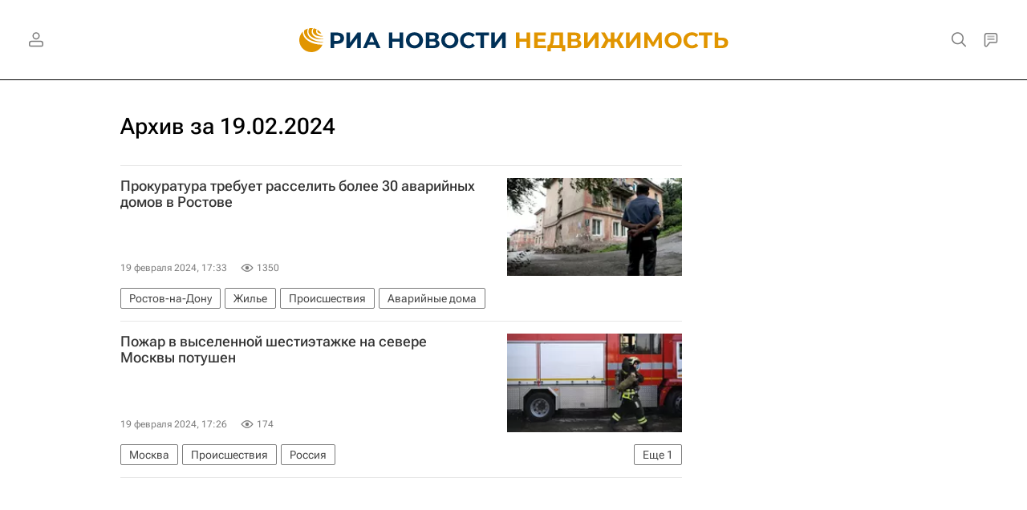

--- FILE ---
content_type: text/html; charset=utf-8
request_url: https://realty.ria.ru/20240219/
body_size: 41942
content:
<!DOCTYPE html><html lang="ru"><head prefix="og: http://ogp.me/ns# article: http://ogp.me/ns/article# ya: http://webmaster.yandex.ru/vocabularies/"><meta http-equiv="Content-Type" content="text/html; charset=utf-8">
            
                <script type="text/javascript">
                    (function() {
                        new Image().src = "//counter.yadro.ru/hit;RS_Total/Riaru_Total?r" +
                            escape(document.referrer) + ((typeof(screen) == "undefined") ? "" :
                                ";s" + screen.width + "*" + screen.height + "*" + (screen.colorDepth ?
                                    screen.colorDepth : screen.pixelDepth)) + ";u" + escape(document.URL) +
                            ";h" + escape(document.title.substring(0, 80)) + ";" + Math.random();
                    })();
                </script>
            
        
            
                <script type="text/javascript">
                    var _tmr = window._tmr || (window._tmr = []);
                    _tmr.push({id: "331653", type: "pageView", start: (new Date()).getTime()});
                    (function (d, w, id) {
                        if (d.getElementById(id)) return;
                        var ts = d.createElement("script");
                        ts.type = "text/javascript";
                        ts.async = true; ts.id = id;
                        ts.src = (d.location.protocol == "https:" ? "https:" : "http:") + "//top-fwz1.mail.ru/js/code.js";
                        var f = function () {
                            var s = d.getElementsByTagName("script")[0];
                            s.parentNode.insertBefore(ts, s);
                        };
                        if (w.opera == "[object Opera]") {
                            d.addEventListener("DOMContentLoaded", f, false);
                        } else {
                            f();
                        }
                    })(document, window, "topmailru-code");
                </script>
                <noscript>
                    <div style="position:absolute;left:-10000px;">
                        <img src="//top-fwz1.mail.ru/counter?id=331653;js=na" style="border:0;" height="1" width="1" alt="Рейтинг@Mail.ru">
                    </div>
                </noscript>
            
        
            
                <!-- Yandex.Metrika counter -->
                <script type="text/javascript" >
                   (function(m,e,t,r,i,k,a){m[i]=m[i]||function(){(m[i].a=m[i].a||[]).push(arguments)};
                   m[i].l=1*new Date();
                   for (var j = 0; j < document.scripts.length; j++) {if (document.scripts[j].src === r) { return; }}
                   k=e.createElement(t),a=e.getElementsByTagName(t)[0],k.async=1,k.src=r,a.parentNode.insertBefore(k,a)})
                   (window, document, "script", "https://mc.yandex.ru/metrika/tag.js", "ym");

                   ym(960630, "init", {
                        clickmap:true,
                        trackLinks:true,
                        accurateTrackBounce:true,
                        webvisor:true
                   });
                </script>
                <noscript><div><img src="https://mc.yandex.ru/watch/960630" style="position:absolute; left:-9999px;" alt="" /></div></noscript>
                <!-- /Yandex.Metrika counter -->
             
        
            
                <!-- Yandex.Metrika counter -->
                <script type="text/javascript" >
                   (function(m,e,t,r,i,k,a){m[i]=m[i]||function(){(m[i].a=m[i].a||[]).push(arguments)};
                   m[i].l=1*new Date();
                   for (var j = 0; j < document.scripts.length; j++) {if (document.scripts[j].src === r) { return; }}
                   k=e.createElement(t),a=e.getElementsByTagName(t)[0],k.async=1,k.src=r,a.parentNode.insertBefore(k,a)})
                   (window, document, "script", "https://mc.yandex.ru/metrika/tag.js", "ym");

                   ym(48341570, "init", {
                        clickmap:true,
                        trackLinks:true,
                        accurateTrackBounce:true
                   });
                </script>
                <noscript><div><img src="https://mc.yandex.ru/watch/48341570" style="position:absolute; left:-9999px;" alt="" /></div></noscript>
                <!-- /Yandex.Metrika counter -->
             
        
            
                <!-- Yandex.Metrika counter -->
                <script type="text/javascript" >
                   (function(m,e,t,r,i,k,a){m[i]=m[i]||function(){(m[i].a=m[i].a||[]).push(arguments)};
                   m[i].l=1*new Date();
                   for (var j = 0; j < document.scripts.length; j++) {if (document.scripts[j].src === r) { return; }}
                   k=e.createElement(t),a=e.getElementsByTagName(t)[0],k.async=1,k.src=r,a.parentNode.insertBefore(k,a)})
                   (window, document, "script", "https://mc.yandex.ru/metrika/tag.js", "ym");

                   ym(957495, "init", {
                        clickmap:true,
                        trackLinks:true,
                        accurateTrackBounce:true
                   });
                </script>
                <noscript><div><img src="https://mc.yandex.ru/watch/957495" style="position:absolute; left:-9999px;" alt="" /></div></noscript>
                <!-- /Yandex.Metrika counter -->
             
        
            
            <!-- tns-counter.ru -->
            <script type="text/javascript">
             (function(win, doc, cb){
              (win[cb] = win[cb] || []).push(function() {
               try {
                tnsCounterRian_ru = new TNS.TnsCounter({
                'account':'rian_ru',
                'tmsec': 'rian_site-new'
                });
               } catch(e){}
              });

              var tnsscript = doc.createElement('script');
              tnsscript.type = 'text/javascript';
              tnsscript.async = true;
              tnsscript.src = ('https:' == doc.location.protocol ? 'https:' : 'http:') +
               '//www.tns-counter.ru/tcounter.js';
              var s = doc.getElementsByTagName('script')[0];
              s.parentNode.insertBefore(tnsscript, s);
             })(window, this.document,'tnscounter_callback');
            </script>
            <noscript>
             <img src="//www.tns-counter.ru/V13a****rian_ru/ru/UTF-8/tmsec=rian_site-new/" width="0" height="0" alt="" />
            </noscript>
            <!--/ tns-counter.ru -->
             
        
            
                <script>
                    ((counterHostname) => {
                        window.MSCounter = {
                            counterHostname: counterHostname
                        };
                        window.mscounterCallbacks = window.mscounterCallbacks || [];
                        window.mscounterCallbacks.push(() => {
                            msCounterExampleCom = new MSCounter.counter({
                                    'account':'rian_ru',
                                    'tmsec': 'rian_ru',
                                    'autohit' : true
                                });
                        });

                        const newScript = document.createElement('script');
                        newScript.async = true;
                        newScript.src = `${counterHostname}/ncc/counter.js`;

                        const referenceNode = document.querySelector('script');
                        if (referenceNode) {
                            referenceNode.parentNode.insertBefore(newScript, referenceNode);
                        } else {
                            document.firstElementChild.appendChild(newScript);
                        }
                    })('https://tns-counter.ru/');
                </script>
            
        <meta charset="utf-8"><meta http-equiv="X-UA-Compatible" content="IE=edge,chrome=1"><title>Архив новостей за 19.02.2024 - Недвижимость РИА Новости</title><meta name="description" content="Все новости от 19.02.2024. Читайте больше новостей на сайте Недвижимость РИА Новости"><meta name="analytics:title" content="Архив новостей за 19.02.2024"><meta name="analytics:keyw" content=""><meta name="analytics:rubric" content=""><meta name="analytics:tags" content=""><meta name="analytics:site_domain" content="realty.ria.ru"><meta name="analytics:lang" content="rus"><meta property="og:url" content="https://realty.ria.ru/20240219/"><meta property="og:title" content="Архив новостей за 19.02.2024"><meta property="og:description" content="Все новости от 19.02.2024. Читайте больше новостей на сайте Недвижимость РИА Новости"><meta property="og:type" content="website"><meta property="og:site_name" content="Недвижимость РИА Новости"><meta property="og:locale" content="ru_RU"><meta property="og:image" content="https://cdnn21.img.ria.ru/i/og/realty.jpg"><meta property="og:image:width" content="2072"><meta property="og:image:height" content="1166"><meta name="relap-image" content="https://cdnn21.img.ria.ru/i/ria_soc.png"><meta name="twitter:card" content="summary_large_image"><meta name="twitter:site" content="@rianru"><link rel="canonical" href="https://realty.ria.ru/20240219/"><link rel="alternate" hreflang="ru" href="https://realty.ria.ru/20240219/"><link rel="alternate" hreflang="x-default" href="https://realty.ria.ru/20240219/"><link rel="preconnect" href="https://cdnn21.img.ria.ru/"><link rel="dns-prefetch" href="https://cdnn21.img.ria.ru/"><link rel="alternate" type="application/rss+xml" href="https://realty.ria.ru/export/rss2/archive/index.xml"><meta name="robots" content="index, follow, max-image-preview:large"><meta name="viewport" content="width=device-width, initial-scale=1.0, maximum-scale=1.0, user-scalable=yes"><meta name="HandheldFriendly" content="true"><meta name="MobileOptimzied" content="width"><meta name="referrer" content="always"><meta name="format-detection" content="telephone=no"><meta name="format-detection" content="address=no"><meta name="yandex-verification" content="6e92aa3fa8a4126f"><meta name="apple-itunes-app" content="app-id=1523036476"><meta name="msApplication-ID" content="RIANovosti.86234F117D12"><meta name="msApplication-PackageFamilyName" content="RIANovosti.86234F117D12_bwjwabna54xm2"><meta name="google-play-app" content="app-id=ru.ria.ria"><link rel="icon" href="https://cdnn21.img.ria.ru/i/favicons/realty/favicon.ico" sizes="any"><link rel="icon" href="https://cdnn21.img.ria.ru/i/favicons/realty/favicon.svg" type="image/svg+xml"><link rel="apple-touch-icon" href="https://cdnn21.img.ria.ru/i/favicons/realty/apple-touch-icon.png"><link rel="manifest" href="/i/favicons/realty/manifest.json?v1"><link rel="preload" href="https://cdnn21.img.ria.ru/css/fonts/font_rs_news_sans.css?9fc475b08" as="style" onload="this.onload=null;this.rel='stylesheet'"><link rel="preload" href="https://cdnn21.img.ria.ru/css/fonts/font_rs_news_serif.css?98728d853" as="style" onload="this.onload=null;this.rel='stylesheet'"><link rel="preload" href="https://cdnn21.img.ria.ru/css/fonts/font_roboto_flex_variable.css?9eab4d901" as="style" onload="this.onload=null;this.rel='stylesheet'"><noscript><link rel="stylesheet" type="text/css" href="https://cdnn21.img.ria.ru/css/fonts/font_rs_news_sans.css?9fc475b08"><link rel="stylesheet" type="text/css" href="https://cdnn21.img.ria.ru/css/fonts/font_rs_news_serif.css?98728d853"><link rel="stylesheet" type="text/css" href="https://cdnn21.img.ria.ru/css/fonts/font_roboto_flex_variable.css?9eab4d901"></noscript><link rel="stylesheet" type="text/css" href="https://cdnn21.img.ria.ru/css/common.min.css?915b951460"><script>var GLOBAL = {}; GLOBAL.www = 'https://realty.ria.ru'; GLOBAL.cookie_domain = '.ria.ru'; GLOBAL.userpic = 'https://cdnn21.img.ria.ru/userpic/'; GLOBAL.adriver = {}; GLOBAL.adriver.sid = "45736"; GLOBAL.adriver.bt = "52"; GLOBAL.csrf_token = ''; GLOBAL.search = {}; GLOBAL.auth = {}; GLOBAL.auth.status = 'error'; GLOBAL.auth.provider = ''; GLOBAL.auth.twitter = '/id/twitter/request/'; GLOBAL.auth.facebook = '/id/facebook/request/'; GLOBAL.auth.vkontakte = '/id/vkontakte/request/'; GLOBAL.auth.google = '/id/google/request/'; GLOBAL.auth.ok = '/id/ok/request/'; GLOBAL.auth.apple = '/id/apple/request/'; GLOBAL.auth.yandex = '/id/yandex/request/'; GLOBAL.auth.moderator = ''; GLOBAL.user = {}; GLOBAL.user.id = ""; GLOBAL.user.showCaptcha = ""; GLOBAL.locale = {}; GLOBAL.locale.id = {}; GLOBAL.locale.id.is_id = '1'; GLOBAL.locale.id.errors = {}; GLOBAL.locale.id.errors.error = 'Ошибка'; GLOBAL.locale.id.errors.errortrylater = 'Произошла ошибка. Попробуйте позже.'; GLOBAL.locale.id.errors.email = 'Введите e-mail'; GLOBAL.locale.id.errors.password = 'Введите пароль'; GLOBAL.locale.id.errors.wrong = 'Неправильный логин или пароль'; GLOBAL.locale.id.errors.wrongpassword = 'Неправильный пароль'; GLOBAL.locale.id.errors.wronglogin = 'Проверьте адрес почты'; GLOBAL.locale.id.errors.emptylogin = 'Не введено имя пользователя'; GLOBAL.locale.id.errors.wrongemail = 'Неверный e-mail'; GLOBAL.locale.id.errors.passwordnotsimilar = 'Введенные пароли не совпадают'; GLOBAL.locale.id.errors.wrongcode = 'Неправильный код'; GLOBAL.locale.id.errors.emptyname = 'Не введено имя'; GLOBAL.locale.id.errors.wrongname = 'Недопустимое имя'; GLOBAL.locale.id.errors.emptylastname = 'Не введена фамилия'; GLOBAL.locale.id.errors.wronglastname = 'Недопустимая фамилия'; GLOBAL.locale.id.errors.send = 'E-mail отправлен!'; GLOBAL.locale.id.errors.notsend = 'Ошибка! Невозможно отправить e-mail.'; GLOBAL.locale.id.errors.anothersoc = 'Другой социальный аккаунт уже связан с этим профилем'; GLOBAL.locale.id.errors.acclink = 'Аккаунты успешно связаны!'; GLOBAL.locale.id.errors.emailexist = 'Пользователь с таким e-mail уже существует'; GLOBAL.locale.id.errors.emailnotexist = 'Ошибка! Пользователя с таким e-mail не существует'; GLOBAL.locale.id.errors.emailwhitelist = 'Произошла ошибка регистрации. Повторите попытку позже или напишите модераторам на moderator@ria.ru'; GLOBAL.locale.id.errors.editemailwhitelist = 'Произошла ошибка. Повторите попытку позже или напишите модераторам на moderator@ria.ru'; GLOBAL.locale.id.errors.editemailbanned = 'Смена почты возможна только после разблокировки аккаунта'; GLOBAL.locale.id.errors.recoveryerror = 'Ошибка восстановления пароля. Пожалуйста, попробуйте снова!'; GLOBAL.locale.id.errors.alreadyactive = 'Пользователь уже был активирован'; GLOBAL.locale.id.errors.autherror = 'Ошибка входа. Пожалуйста, повторите попытку позже или обратитесь в службу технической поддержки'; GLOBAL.locale.id.errors.codeerror = 'Ошибка генерации кода подтверждение регистрации. Пожалуйста, повторите попытку позже или обратитесь в службу технической поддержки'; GLOBAL.locale.id.errors.global = 'Произошла ошибка. Пожалуйста, повторите попытку позже или обратитесь в службу технической поддержки'; GLOBAL.locale.id.errors.registeremail = ' На указанный Вами e-mail отправленно письмо. <br/> Для завершения регистрации, пожалуйста перейдите по ссылке в e-mail. '; GLOBAL.locale.id.errors.linkprofile = ' Этот e-mail уже используется! <a data-modal-open="link_local_account">Вы хотите связать эти аккаунты?</a> '; GLOBAL.locale.id.errors.confirm = ' Этот аккаунт не был подтвержден! <br/> <a class="b-id__secret-recovery">Отправить e-mail</a> с информацией для подтверждения аккаунта. '; GLOBAL.locale.id.errors.block = ' Ваш аккаунт на ria.ru был заблокирован.<br/>Для восстановления доступа отправьте письмо на <a href="mailto:moderator@rian.ru">moderator@rian.ru</a> '; GLOBAL.locale.id.errors.del = ' Ваш аккаунт был удален! Вы можете восстановить его, перейдя по ссылке из письма, высланного при удалении аккаунта. <br/> <a id="modalUserRemindLetter">Повторно отправить e-mail</a> '; GLOBAL.locale.id.errors.confirmation = ' Пожалуйста, перейдите по ссылке из письма, отправленного на <span class="m-email">$1</span> '; GLOBAL.locale.id.links = {}; GLOBAL.locale.id.links.login = 'Авторизация'; GLOBAL.locale.id.links.register = 'Регистрация'; GLOBAL.locale.id.links.forgotpassword = 'Восстановление пароля'; GLOBAL.locale.id.links.privacy = 'Политика конфиденциальности'; GLOBAL.locale.id.login = {}; GLOBAL.locale.id.login.title = 'Авторизация'; GLOBAL.locale.id.login.email = 'E-mail:'; GLOBAL.locale.id.login.password = 'Пароль:'; GLOBAL.locale.id.login.remember = 'Запомнить меня'; GLOBAL.locale.id.login.signin = 'Войти'; GLOBAL.locale.id.login.social = {}; GLOBAL.locale.id.login.social.label = 'Other ways to sign in:'; GLOBAL.locale.id.login.social.anotheruserlink = 'This account has been linked to a different profile.'; GLOBAL.locale.id.register = {}; GLOBAL.locale.id.register.title = 'Регистрация'; GLOBAL.locale.id.register.email = 'E-mail:'; GLOBAL.locale.id.register.password = 'Пароль:'; GLOBAL.locale.id.register.confirm = 'Подтверждение пароля:'; GLOBAL.locale.id.register.captcha = 'Введите код с картинки'; GLOBAL.locale.id.register.requirements = '* Все поля обязательны к заполнению'; GLOBAL.locale.id.register.password_length = 'Не менее 9 символов с 1 цифрой'; GLOBAL.locale.id.register.success = ' Пожалуйста, подтвердите Ваш e-mail для продолжения. Инструкции для подтверждения были высланы на <a class="email"></a> '; GLOBAL.locale.id.register.confirmemail = 'Пожалуйста, подтвердите Ваш e-mail для продолжения.'; GLOBAL.locale.id.register.confirm_personal = 'By clicking \'Register\', you confirm that you agree to our Privacy Policy and give your consent to the processing of personal data in accordance with the Privacy Policy'; GLOBAL.locale.id.deleteaccount = {}; GLOBAL.locale.id.deleteaccount.title = 'Удалить аккаунт'; GLOBAL.locale.id.deleteaccount.body = 'Вы уверены, что хотите удалить аккаунт?'; GLOBAL.locale.id.deleteaccount.success = 'Ваш аккаунт был удален! Вы можете восстановить аккаунт в течение 30 дней, перейдя по ссылке в письме.'; GLOBAL.locale.id.deleteaccount.action = 'Удалить аккаунт'; GLOBAL.locale.id.passwordrecovery = {}; GLOBAL.locale.id.passwordrecovery.title = 'Восстановление пароля'; GLOBAL.locale.id.passwordrecovery.password = 'Введите новый пароль:'; GLOBAL.locale.id.passwordrecovery.confirm = 'Повторите новый пароль:'; GLOBAL.locale.id.passwordrecovery.email = 'E-mail'; GLOBAL.locale.id.passwordrecovery.send = ' Инструкции для восстановления пароля высланы на <a class="email"></a> '; GLOBAL.locale.id.passwordrecovery.success = ' Поздравляем! Пароль успешно восстановлен. Пожалуйста авторизуйтесь. '; GLOBAL.locale.id.passwordrecovery.alert = ' На указанный Вами адрес отправлено сообщение. Чтобы установить пароль, перейдите по ссылке в тексте письма. '; GLOBAL.locale.id.registerconfirm = {}; GLOBAL.locale.id.registerconfirm.success = 'Аккаунт успешно создан!'; GLOBAL.locale.id.registerconfirm.error = 'Ошибка подтверждения регистрации. Пожалуйста, повторите попытку позже или обратитесь в службу технической поддержки'; GLOBAL.locale.id.restoreaccount = {}; GLOBAL.locale.id.restoreaccount.title = 'Восстановление аккаунта'; GLOBAL.locale.id.restoreaccount.confirm = 'Восстановить Ваш аккаунт?'; GLOBAL.locale.id.restoreaccount.error = 'Ошибка! Невозможно восстановить аккаунт'; GLOBAL.locale.id.restoreaccount.success = 'Ваш аккаунт был восстановлен'; GLOBAL.locale.id.localaccount = {}; GLOBAL.locale.id.localaccount.exist = 'У меня есть аккаунт в ria.ru'; GLOBAL.locale.id.localaccount.notexist = 'У меня нет аккаунта в ria.ru'; GLOBAL.locale.id.localaccount.title = 'Регистрация'; GLOBAL.locale.id.localaccount.profile = 'У вас есть аккаунт в ria.ru?'; GLOBAL.locale.id.localaccount.hello = ' <span>Здравствуйте, </span> <span class="m-name"></span> <span>!</span> '; GLOBAL.locale.id.button = {}; GLOBAL.locale.id.button.ok = 'Ок'; GLOBAL.locale.id.button.yes = 'Да'; GLOBAL.locale.id.button.no = 'Нет'; GLOBAL.locale.id.button.next = 'Дальше'; GLOBAL.locale.id.button.close = 'Закрыть'; GLOBAL.locale.id.button.profile = 'В личный кабинет'; GLOBAL.locale.id.button.recover = 'Восстановление'; GLOBAL.locale.id.button.register = 'Регистрация'; GLOBAL.locale.id.message = {}; GLOBAL.locale.id.message.errors = {}; GLOBAL.locale.id.message.errors.empty = 'Невозможно отправить сообщение'; GLOBAL.locale.id.message.errors.notfound = 'Невозможно отправить сообщение'; GLOBAL.locale.id.message.errors.similar = 'Неверный код'; GLOBAL.locale.smartcaptcha = {}; GLOBAL.locale.smartcaptcha.site_key = 'ysc1_3gfeVRJvgbAIGLE0fhwjILisSn1DflCCFOsPCBUb901052cd'; GLOBAL.locale.smartcaptcha.site_key_chat = 'ysc1_3gfeVRJvgbAIGLE0fhwjILisSn1DflCCFOsPCBUb901052cd'; GLOBAL.comet = {}; GLOBAL.comet.ticket = "00"; GLOBAL.comet.url = "https://n-ssl.ria.ru/polling"; GLOBAL.comet.ts = "1768997601"; GLOBAL.comet.objects = []; GLOBAL.comet.reduce = ""; GLOBAL.comet.timeouts = {}; GLOBAL.comet.timeouts.try2 = 1000; GLOBAL.comet.timeouts.try3 = 10000; GLOBAL.comet.timeouts.try4 = 30000; GLOBAL.sock = {}; GLOBAL.sock.server = "https://cm.ria.ru/chat"; GLOBAL.project = "realty"; GLOBAL.partnerstags = "realty:realty"; GLOBAL.chat = GLOBAL.chat || {}; GLOBAL.chat.show = !!1; GLOBAL.cdn = "https://cdnn21.img.ria.ru/"; GLOBAL.css = {}; GLOBAL.js = {}; GLOBAL.js.videoplayer = "https://cdnn21.img.ria.ru/min/js/libs/video/videoplayer.min.js?9d9a28fb5"; GLOBAL.css.riaPartners_banner = "https://cdnn21.img.ria.ru/css/banners/partners_banner.min.css?9f07f88f0"; GLOBAL.css.riaPartners_column = "https://cdnn21.img.ria.ru/css/banners/partners_column.min.css?924e0edb1"; GLOBAL.css.riaPartners_mobile = "https://cdnn21.img.ria.ru/css/banners/partners_mobile.min.css?9f50a9c20"; GLOBAL.js.riaPartners = "https://cdnn21.img.ria.ru/min/js/libs/ria.partners.js?998f585bb";</script><script type="text/javascript">
            (function(e, x, pe, r, i, me, nt){
            e[i]=e[i]||function(){(e[i].a=e[i].a||[]).push(arguments)},
            me=x.createElement(pe),
            me.async=1,
            me.src=r,
            nt=x.getElementsByTagName(pe)[0],
            nt.parentNode.insertBefore(me,nt)
            })(window, document, 'script', 'https://abt.s3.yandex.net/expjs/latest/exp.js', 'ymab');
            ymab('metrika.960630', 'init');
            ymab('metrika.94856332', 'init');
        </script><script>
                    window.headerBiddingPushAdUnits = function( params ) { };
                </script><script src="https://yandex.ru/ads/system/header-bidding.js" async="true"></script><!-- HB code --><script>
    var adfoxBiddersMap = {
		"myTarget": "850816",
		"adfox_WiseUP": "997769",
		"buzzoola": "1266394",
		"adfox_imho-video": "1732671",
		"sape": "3338206"
    };
    if (window.innerWidth <= 1160) 
	{
		var adUnits = [
			{
				"code": "adfox_154330592324517184",
				"bids": [
					{
						"bidder": "myTarget",
						"params": {
							"placementId": "389710"
						}
					},
					{
						"bidder": "sape",
						"params": { "placementId": "939870"
						}
					}	
				],
				"sizes": [
					[320,100]
				]
			}
		];
    } 
	else if (window.innerWidth >= 1161) 
	{
		var adUnits = [
			{
				"code": "adfox_154385051961965826",
				"bids": [
					{
						"bidder": "adfox_imho-video",
						"params": {
							"p1": "cqryp",
							"p2": "hitz"
						}
					},
					{
						"bidder": "buzzoola",
						"params": {
							"placementId": "680041"
						}
					},
					{ 
						"bidder": "sape", 
						"params":{ 
							"placementId": "939867"
						}
					}
				],
				"sizes": [
					[300,600]
				]
			},
			{
				"code": "adfox_154330575672688436",
				"bids": [
					{
						"bidder": "adfox_imho-video",
						"params": {
							"p1": "cqryq",
							"p2": "hity"
						}
					}
				],
				"sizes": [
					[1420,250]
				]
			},
			{
				"code": "adfox_15438505890596004",
				"bids": [
					{
						"bidder": "myTarget",
						"params": {
							"placementId": "368379"
						}
					},
					{
						"bidder": "adfox_WiseUP",
						"params": {
							"pp": "h",
							"ps": "cjkt",
							"p2": "gewe"
						}
					}
				],
				"sizes": [
					[300,250],
					[300,300]
				]
			}
		];
syncPixels = [{
    bidder: 'adfox_imho-video',
    pixels: [
    "https://www.tns-counter.ru/V13a****idsh_ad/ru/CP1251/tmsec=idsh_dis/",
    "https://www.tns-counter.ru/V13a****idsh_vid/ru/CP1251/tmsec=idsh_sid90680-dis/",
    "https://mc.yandex.ru/watch/66716692?page-url=90680%3Futm_source=dis_default%26utm_medium=%26utm_campaign=%26utm_content=%26utm_term=&page-ref=[PAGE_URL]"
]
  }]
    }
    var userTimeout = 500;
    window.YaHeaderBiddingSettings = {
		biddersMap: adfoxBiddersMap,
		adUnits: adUnits,
		timeout: userTimeout
    };
</script> </head><body class="body m-realty m-archive-page" id="body" data-const-page-type="archive_for_date" data-page-type="archive" data-page-project="realty" data-header-sticked-on="1"><script src="https://cdnn21.img.ria.ru/min/js/jquery/jquery-1.12.4.min.js?96ee03cbd"></script><div class="schema_org" itemscope="itemscope" itemtype="https://schema.org/WebSite" data-test="org"><meta itemprop="name" content="Недвижимость РИА Новости"><meta itemprop="description" content="Новости рынка недвижимости в России и мире, аналитические обзоры и мнения экспертов, юридические советы, анонсы важнейших событий; рекомендации по дизайну интерьеров, мультимедийные материалы"><a itemprop="url" href="https://realty.ria.ru"> </a><meta itemprop="image" content="https://cdnn21.img.ria.ru/i/export/realty/logo.png"><div itemprop="potentialAction" itemscope="itemscope" itemtype="https://schema.org/SearchAction"><meta itemprop="target" content="https://realty.ria.ru/search/?query={query}"><meta itemprop="query-input" content="required name=query"></div></div><div class="schema_org" itemscope="itemscope" itemtype="http://schema.org/WebPage"><a itemprop="url" href="https://realty.ria.ru/20240219/"> </a><meta itemprop="mainEntityOfPage" content="https://realty.ria.ru/20240219/"><meta itemprop="name" content="Архив новостей за 19.02.2024 - Недвижимость РИА Новости"><meta itemprop="headline" content="Архив новостей за 19.02.2024 - Недвижимость РИА Новости"><meta itemprop="description" content="Все новости от 19.02.2024. Читайте больше новостей на сайте Недвижимость РИА Новости"><meta itemprop="genre" content="Новости"><meta itemprop="keywords" content="новости 19.02.2024, главные новости 19.02.2024"><meta itemprop="image" content="https://cdnn21.img.ria.ru/images/147370/29/1473702913_0:492:1894:1557_1920x0_80_0_0_af1a51dac37ce0a542abad36464da310.jpg.webp"><meta itemprop="dateModified" content="2024-02-19T17:33:00+03:00"></div><ul class="schema_org" itemscope="itemscope" itemtype="http://schema.org/BreadcrumbList"><li itemprop="itemListElement" itemscope="itemscope" itemtype="http://schema.org/ListItem"><meta itemprop="name" content="Недвижимость РИА Новости"><meta itemprop="position" content="1"><meta itemprop="item" content="https://realty.ria.ru"><a itemprop="url" href="https://realty.ria.ru"> </a></li><li itemprop="itemListElement" itemscope="itemscope" itemtype="http://schema.org/ListItem"><meta itemprop="name" content="Архив"><meta itemprop="position" content="2"><meta itemprop="item" content="https://realty.ria.ru/20240219/"><a itemprop="url" href="https://realty.ria.ru/20240219/"> </a></li></ul><script>
                    if (!rutarget) {
                        var rutarget = {};
                    }
                    if (!rutarget.adfox) {
                        rutarget.adfox = {
                            getAdState: function() {return 0},
                            checkAd: function() {}
                        };
                    }
                </script><script>
            var svg_spirte_files = [
                

                "https://cdnn21.img.ria.ru/i/sprites/header_icon/inline.svg?108",
                "https://cdnn21.img.ria.ru/i/sprites/icon/inline.svg?108",
                "https://cdnn21.img.ria.ru/i/sprites/emoji/inline.svg?108",

                

                "https://cdnn21.img.ria.ru/i/sprites/white_longread/inline.svg?108",

                "https://cdnn21.img.ria.ru/i/sprites/logo/inline.svg?108",
                "https://cdnn21.img.ria.ru/i/sprites/social/inline.svg?108",

                "https://cdnn21.img.ria.ru/i/sprites/s_icon/inline.svg?108",
                "https://cdnn21.img.ria.ru/i/sprites/s_social/inline.svg?108"
            ];

            for (var i = 0; i < svg_spirte_files.length; i++) {
                var svg_ajax = new XMLHttpRequest();
                svg_ajax.open("GET", svg_spirte_files[i], true);
                svg_ajax.send();
                svg_ajax.onload = function(e) {
                    var svg_div = document.createElement("div");
                    svg_div.className = 'svg-sprite';
                    svg_div.innerHTML = this.responseText;
                    document.body.insertBefore(svg_div, document.body.childNodes[0]);
                }
            }
            </script><script>
                if ( !window.EVENTSTACK ) window.EVENTSTACK = [];
            </script><script src="https://cdnn21.img.ria.ru/min/js/libs/banners/adfx.loader.bind.js?98427ff4a"></script><script>
                    (window.yaContextCb = window.yaContextCb || []).push(() => {
                        replaceOriginalAdFoxMethods();
                        window.Ya.adfoxCode.hbCallbacks = window.Ya.adfoxCode.hbCallbacks || [];
                    })
                </script><script src="https://yandex.ru/ads/system/context.js" async="true"></script><script src="https://cdnn21.img.ria.ru/min/js/libs/banners/prebid.min.js?991c5bc75"></script><script>
                        window.riaPartners = window.riaPartners || [];
                    </script><div class="view-size" id="jsViewSize"></div><div class="page" id="page"><div class="page__width" id="banner_before_header"><aside><div class="banner m-before-header m-not-stub m-article-desktop" data-position="tag_desktop_header"><div class="banner__content"></div></div><div class="banner m-before-header m-article-mobile" data-position="tag_mobile_header"><div class="banner__content"></div></div></aside></div><aside><div class="banner m-no-indent m-mobile" data-position="tag_mobile_fake"><div class="banner__content"></div></div></aside><div class="page__width page__bg"><div class="page__bg-media"></div><div class="alert m-hidden" id="alertAfterRegister"><div class="alert__text">
                Регистрация пройдена успешно! <br>
                Пожалуйста, перейдите по ссылке из письма, отправленного на <span class="m-email"></span></div><div class="alert__btn"><button class="form__btn m-min m-white confirmEmail">Отправить еще раз</button></div></div><div class="header" id="header" data-header-type=""><div class="header__height" id="headerHeight"></div><div class="header__position"><div class="page__width"><div class="header__sticked" id="headerSticked"><div class="header__sticked-logo"><svg class="svg-icon m-desktop m-project-recipe"><use xmlns:xlink="http://www.w3.org/1999/xlink" xlink:href="#logo-recipe_logo_m"></use></svg><svg class="svg-icon m-mobile m-project-recipe"><use xmlns:xlink="http://www.w3.org/1999/xlink" xlink:href="#logo-recipe_logo_mobile_m"></use></svg><svg class="svg-icon m-desktop m-realty"><use xmlns:xlink="http://www.w3.org/1999/xlink" xlink:href="#logo-realty_logo_m"></use></svg><svg class="svg-icon m-mobile m-realty"><use xmlns:xlink="http://www.w3.org/1999/xlink" xlink:href="#logo-realty_logo_mobile_m"></use></svg><svg class="svg-icon m-desktop m-rsport"><use xmlns:xlink="http://www.w3.org/1999/xlink" xlink:href="#logo-sport_logo_m"></use></svg><svg class="svg-icon m-mobile m-rsport"><use xmlns:xlink="http://www.w3.org/1999/xlink" xlink:href="#logo-sport_logo_mobile_m"></use></svg><svg class="svg-icon m-desktop m-ria"><use xmlns:xlink="http://www.w3.org/1999/xlink" xlink:href="#logo-ria_logo_m"></use></svg><svg class="svg-icon m-mobile m-ria"><use xmlns:xlink="http://www.w3.org/1999/xlink" xlink:href="#logo-ria_logo_mobile_m"></use></svg><a class="m-link-home m-project-recipe" href="https://ria.ru/recipe/" title="Рецепты"></a><a class="m-link-home m-realty" href="https://realty.ria.ru/" title="Главная страница сайта realty"></a><a class="m-link-home m-rsport" href="https://ria.ru/sport/" title="Главная страница сайта rsport"></a><a class="m-link-home m-ria" href="https://ria.ru/" title="Главная страница сайта ria"></a><a class="m-link-ria m-project-recipe m-realty m-rsport" href="https://ria.ru/" title="Главная страница сайта ria"></a></div><div class="header__menu"><div class="header__menu-left"><a class="header__menu-button header__menu-login" data-modal-open="authorization"><span class="header__menu-icon color-svg-hover-only" data-auth="1"><svg class="svg-icon"><use xmlns:xlink="http://www.w3.org/1999/xlink" xlink:href="#header_icon-user_filled"></use></svg></span><span class="header__menu-icon color-svg-hover-only" data-auth="0"><svg class="svg-icon"><use xmlns:xlink="http://www.w3.org/1999/xlink" xlink:href="#header_icon-user"></use></svg></span></a></div><span class="header__menu-share"><div class="share m-header" data-nosnippet="true" data-id="" data-url="https://realty.ria.ru" data-title=""></div></span><div class="header__menu-right"><a class="header__menu-button header__menu-search" data-modal-open="search"><span class="header__menu-icon color-svg-hover-only"><svg class="svg-icon"><use xmlns:xlink="http://www.w3.org/1999/xlink" xlink:href="#header_icon-search"></use></svg></span></a><a class="header__menu-button header__menu-chat js__toggle-chat"><span class="header__menu-icon color-svg-hover-only"><svg class="svg-icon"><use xmlns:xlink="http://www.w3.org/1999/xlink" xlink:href="#header_icon-chat"></use></svg></span></a></div></div></div></div></div></div><div class="content" id="content"><div class="layout-rubric"><div class="layout-rubric__main"><div class="rubric-list"><h1 class="rubric-title">Архив за 19.02.2024</h1><div class="list" itemscope="" itemtype="http://schema.org/ItemList"><div class="list-item" data-type="article" data-view="archive" data-schema-position="1"><span class="schema_org" itemprop="itemListElement" itemscope="" itemtype="http://schema.org/ListItem"><meta itemprop="position" content="1"><a itemprop="url" href="https://realty.ria.ru/20240219/rostov-1928297595.html"> </a><meta itemprop="name" content="Прокуратура требует расселить более 30 аварийных домов в Ростове"></span><div class="list-item__content"><a href="https://realty.ria.ru/20240219/rostov-1928297595.html" class="list-item__image" data-view="archive"><picture><source media="(min-width: 1160px)" media-type="ar16x9" srcset="https://cdnn21.img.ria.ru/images/147370/29/1473702913_0:492:1894:1557_203x0_80_0_0_05693df234e3c05ea365e6d2dc144720.jpg.webp"></source><source media="(min-width: 480px)" media-type="ar16x9" srcset="https://cdnn21.img.ria.ru/images/147370/29/1473702913_0:492:1894:1557_260x0_80_0_0_fe4501a13d8c29dddf5d8df32d55f26b.jpg.webp"></source><source media="(min-width: 0px)" media-type="ar4x3" srcset="https://cdnn21.img.ria.ru/images/147370/29/1473702913_0:314:1894:1735_180x0_80_0_0_83f2d0a4ada8686f8f4c976191f86011.jpg.webp"></source><img media-type="ar16x9" data-crop-ratio="0.5625" data-crop-width="650" data-crop-height="366" data-source-sid="rian_photo" alt="Аварийный жилой дом" title="Аварийный жилой дом" class="responsive_img m-list-img" src="https://cdnn21.img.ria.ru/images/147370/29/1473702913_0:492:1894:1557_650x0_80_0_0_61e117f7a5c23ad9e39e0344b3fbb22c.jpg.webp" data-responsive1160="https://cdnn21.img.ria.ru/images/147370/29/1473702913_0:492:1894:1557_203x0_80_0_0_05693df234e3c05ea365e6d2dc144720.jpg.webp" data-responsive480="https://cdnn21.img.ria.ru/images/147370/29/1473702913_0:492:1894:1557_260x0_80_0_0_fe4501a13d8c29dddf5d8df32d55f26b.jpg.webp" data-responsive0="https://cdnn21.img.ria.ru/images/147370/29/1473702913_0:314:1894:1735_180x0_80_0_0_83f2d0a4ada8686f8f4c976191f86011.jpg.webp"></picture></a><a href="https://realty.ria.ru/20240219/rostov-1928297595.html" class="list-item__title color-font-hover-only">Прокуратура требует расселить более 30 аварийных домов в Ростове</a></div><div class="list-item__info"><div class="list-item__info-item" data-type="date">19 февраля 2024, 17:33</div><div class="list-item__info-item" data-type="views"><i><svg class="svg-icon"><use xmlns:xlink="http://www.w3.org/1999/xlink" xlink:href="#icon-views_small"></use></svg></i><span>1350</span></div></div><div class="list-item__tags"><div class="list-item__tags-more color-btn-active">Еще <span></span></div><div class="list-item__tags-list"><a href="/location_Rostov_na_Donu/" class="list-tag" data-sid="location_Rostov_na_Donu"><span class="list-tag__text">Ростов-на-Дону</span></a><a href="/tag_thematic_category_ZHile/" class="list-tag" data-sid="tag_thematic_category_ZHile"><span class="list-tag__text">Жилье</span></a><a href="/incidents/" class="list-tag" data-sid="incidents"><span class="list-tag__text">Происшествия</span></a><a href="/tag_thematic_category_Avarijjnyedoma/" class="list-tag" data-sid="tag_thematic_category_Avarijjnyedoma"><span class="list-tag__text">Аварийные дома</span></a></div></div></div><div class="list-item" data-type="article" data-view="archive" data-schema-position="2"><span class="schema_org" itemprop="itemListElement" itemscope="" itemtype="http://schema.org/ListItem"><meta itemprop="position" content="2"><a itemprop="url" href="https://realty.ria.ru/20240219/mchs-1928295679.html"> </a><meta itemprop="name" content="Пожар в выселенной шестиэтажке на севере Москвы потушен"></span><div class="list-item__content"><a href="https://realty.ria.ru/20240219/mchs-1928295679.html" class="list-item__image" data-view="archive"><picture><source media="(min-width: 1160px)" media-type="ar16x9" srcset="https://cdnn21.img.ria.ru/images/07e7/06/1b/1880662995_0:262:3173:2047_203x0_80_0_0_3956e3fa898d76941ac84e0c3c2b9e1a.jpg.webp"></source><source media="(min-width: 480px)" media-type="ar16x9" srcset="https://cdnn21.img.ria.ru/images/07e7/06/1b/1880662995_0:262:3173:2047_260x0_80_0_0_89461ca2b225c31dafd053df1b6d4c3f.jpg.webp"></source><source media="(min-width: 0px)" media-type="ar4x3" srcset="https://cdnn21.img.ria.ru/images/07e7/06/1b/1880662995_444:0:3173:2047_180x0_80_0_0_443897781bb0522fd513e4ac262625d5.jpg.webp"></source><img media-type="ar16x9" data-crop-ratio="0.5625" data-crop-width="650" data-crop-height="366" data-source-sid="rian_photo" alt="Сотрудник противопожарной службы МЧС России на месте пожара" title="Сотрудник противопожарной службы МЧС России на месте пожара" class="responsive_img m-list-img" src="https://cdnn21.img.ria.ru/images/07e7/06/1b/1880662995_0:262:3173:2047_650x0_80_0_0_f0cf1e7ea227a53c3b3c83b56954c0d3.jpg.webp" data-responsive1160="https://cdnn21.img.ria.ru/images/07e7/06/1b/1880662995_0:262:3173:2047_203x0_80_0_0_3956e3fa898d76941ac84e0c3c2b9e1a.jpg.webp" data-responsive480="https://cdnn21.img.ria.ru/images/07e7/06/1b/1880662995_0:262:3173:2047_260x0_80_0_0_89461ca2b225c31dafd053df1b6d4c3f.jpg.webp" data-responsive0="https://cdnn21.img.ria.ru/images/07e7/06/1b/1880662995_444:0:3173:2047_180x0_80_0_0_443897781bb0522fd513e4ac262625d5.jpg.webp"></picture></a><a href="https://realty.ria.ru/20240219/mchs-1928295679.html" class="list-item__title color-font-hover-only">Пожар в выселенной шестиэтажке на севере Москвы потушен</a></div><div class="list-item__info"><div class="list-item__info-item" data-type="date">19 февраля 2024, 17:26</div><div class="list-item__info-item" data-type="views"><i><svg class="svg-icon"><use xmlns:xlink="http://www.w3.org/1999/xlink" xlink:href="#icon-views_small"></use></svg></i><span>174</span></div></div><div class="list-item__tags"><div class="list-item__tags-more color-btn-active">Еще <span></span></div><div class="list-item__tags-list"><a href="/location_Moskva/" class="list-tag" data-sid="location_Moskva"><span class="list-tag__text">Москва</span></a><a href="/incidents/" class="list-tag" data-sid="incidents"><span class="list-tag__text">Происшествия</span></a><a href="/location_rossiyskaya-federatsiya/" class="list-tag" data-sid="location_rossiyskaya-federatsiya"><span class="list-tag__text">Россия</span></a><a href="/organization_MCHS_RF/" class="list-tag" data-sid="organization_MCHS_RF"><span class="list-tag__text">МЧС России (Министерство РФ по делам гражданской обороны, чрезвычайным ситуациям и ликвидации последствий стихийных бедствий)</span></a></div></div></div><aside><div class="banner m-article-desktop m-in-list" data-position="tag_desktop_content-1"><div class="banner__content"></div></div><div class="banner m-article-mobile m-in-list" data-position="tag_mobile_content-1"><div class="banner__content"></div></div></aside><div class="list-item" data-type="article" data-view="archive" data-schema-position="3"><span class="schema_org" itemprop="itemListElement" itemscope="" itemtype="http://schema.org/ListItem"><meta itemprop="position" content="3"><a itemprop="url" href="https://realty.ria.ru/20240219/pribyl-1928286494.html"> </a><meta itemprop="name" content='"Дом.РФ" увеличил годовую чистую прибыль в полтора раза'></span><div class="list-item__content"><a href="https://realty.ria.ru/20240219/pribyl-1928286494.html" class="list-item__image" data-view="archive"><picture><source media="(min-width: 1160px)" media-type="ar16x9" srcset="https://cdnn21.img.ria.ru/images/realty/40858/92/408589229_0:282:5425:3334_203x0_80_0_0_7adf0f013c7852a2586ffb36e4158dab.jpg.webp"></source><source media="(min-width: 480px)" media-type="ar16x9" srcset="https://cdnn21.img.ria.ru/images/realty/40858/92/408589229_0:282:5425:3334_260x0_80_0_0_e679d0bbcfde506df3bcbcaf793aee19.jpg.webp"></source><source media="(min-width: 0px)" media-type="ar4x3" srcset="https://cdnn21.img.ria.ru/images/realty/40858/92/408589229_301:0:5124:3617_180x0_80_0_0_46cee890dc804e0cc5a35f5b331c421d.jpg.webp"></source><img media-type="ar16x9" data-crop-ratio="0.5625" data-crop-width="650" data-crop-height="366" data-source-sid="" alt="АИЖК" title="АИЖК" class="responsive_img m-list-img" src="https://cdnn21.img.ria.ru/images/realty/40858/92/408589229_0:282:5425:3334_650x0_80_0_0_8da5824c8cdfda7311532a5f89cb6405.jpg.webp" data-responsive1160="https://cdnn21.img.ria.ru/images/realty/40858/92/408589229_0:282:5425:3334_203x0_80_0_0_7adf0f013c7852a2586ffb36e4158dab.jpg.webp" data-responsive480="https://cdnn21.img.ria.ru/images/realty/40858/92/408589229_0:282:5425:3334_260x0_80_0_0_e679d0bbcfde506df3bcbcaf793aee19.jpg.webp" data-responsive0="https://cdnn21.img.ria.ru/images/realty/40858/92/408589229_301:0:5124:3617_180x0_80_0_0_46cee890dc804e0cc5a35f5b331c421d.jpg.webp"></picture></a><a href="https://realty.ria.ru/20240219/pribyl-1928286494.html" class="list-item__title color-font-hover-only">"Дом.РФ" увеличил годовую чистую прибыль в полтора раза</a></div><div class="list-item__info"><div class="list-item__info-item" data-type="date">19 февраля 2024, 16:53</div><div class="list-item__info-item" data-type="views"><i><svg class="svg-icon"><use xmlns:xlink="http://www.w3.org/1999/xlink" xlink:href="#icon-views_small"></use></svg></i><span>120</span></div></div><div class="list-item__tags"><div class="list-item__tags-more color-btn-active">Еще <span></span></div><div class="list-item__tags-list"><a href="/organization_domrf/" class="list-tag" data-sid="organization_domrf"><span class="list-tag__text">"Дом.РФ"</span></a><a href="/organization_Rossijjskijj_kapital_bank/" class="list-tag" data-sid="organization_Rossijjskijj_kapital_bank"><span class="list-tag__text">Российский капитал</span></a><a href="/location_rossiyskaya-federatsiya/" class="list-tag" data-sid="location_rossiyskaya-federatsiya"><span class="list-tag__text">Россия</span></a></div></div></div><div class="list-item" data-type="article" data-view="archive" data-schema-position="4"><span class="schema_org" itemprop="itemListElement" itemscope="" itemtype="http://schema.org/ListItem"><meta itemprop="position" content="4"><a itemprop="url" href="https://realty.ria.ru/20240219/gorenie-1928284999.html"> </a><meta itemprop="name" content="Открытое горение в выселенной шестиэтажке на севере Москвы ликвидировано"></span><div class="list-item__content"><a href="https://realty.ria.ru/20240219/gorenie-1928284999.html" class="list-item__image" data-view="archive"><picture><source media="(min-width: 1160px)" media-type="ar16x9" srcset="https://cdnn21.img.ria.ru/images/152699/48/1526994852_0:0:3117:1753_203x0_80_0_0_b3f9a6803a2f6c9b29938ecb40bedc03.jpg.webp"></source><source media="(min-width: 480px)" media-type="ar16x9" srcset="https://cdnn21.img.ria.ru/images/152699/48/1526994852_0:0:3117:1753_260x0_80_0_0_b7b27da0e1d3f26df0c93fb451f20a3b.jpg.webp"></source><source media="(min-width: 0px)" media-type="ar4x3" srcset="https://cdnn21.img.ria.ru/images/152699/48/1526994852_306:0:3037:2048_180x0_80_0_0_a665e896020c2014aaf58828c1a6434d.jpg.webp"></source><img media-type="ar16x9" data-crop-ratio="0.5625" data-crop-width="650" data-crop-height="366" data-source-sid="rian_photo" alt="Сотрудница службы оперативного обеспечения диспетчерской связи МЧС" title="Сотрудница службы оперативного обеспечения диспетчерской связи МЧС" class="responsive_img m-list-img" src="https://cdnn21.img.ria.ru/images/152699/48/1526994852_0:0:3117:1753_650x0_80_0_0_cd620eb5d0d1760ed37aa7258afd4359.jpg.webp" data-responsive1160="https://cdnn21.img.ria.ru/images/152699/48/1526994852_0:0:3117:1753_203x0_80_0_0_b3f9a6803a2f6c9b29938ecb40bedc03.jpg.webp" data-responsive480="https://cdnn21.img.ria.ru/images/152699/48/1526994852_0:0:3117:1753_260x0_80_0_0_b7b27da0e1d3f26df0c93fb451f20a3b.jpg.webp" data-responsive0="https://cdnn21.img.ria.ru/images/152699/48/1526994852_306:0:3037:2048_180x0_80_0_0_a665e896020c2014aaf58828c1a6434d.jpg.webp"></picture></a><a href="https://realty.ria.ru/20240219/gorenie-1928284999.html" class="list-item__title color-font-hover-only">Открытое горение в выселенной шестиэтажке на севере Москвы ликвидировано</a></div><div class="list-item__info"><div class="list-item__info-item" data-type="date">19 февраля 2024, 16:49</div><div class="list-item__info-item" data-type="views"><i><svg class="svg-icon"><use xmlns:xlink="http://www.w3.org/1999/xlink" xlink:href="#icon-views_small"></use></svg></i><span>340</span></div></div><div class="list-item__tags"><div class="list-item__tags-more color-btn-active">Еще <span></span></div><div class="list-item__tags-list"><a href="/location_Moskva/" class="list-tag" data-sid="location_Moskva"><span class="list-tag__text">Москва</span></a><a href="/incidents/" class="list-tag" data-sid="incidents"><span class="list-tag__text">Происшествия</span></a><a href="/location_rossiyskaya-federatsiya/" class="list-tag" data-sid="location_rossiyskaya-federatsiya"><span class="list-tag__text">Россия</span></a><a href="/organization_MCHS_RF/" class="list-tag" data-sid="organization_MCHS_RF"><span class="list-tag__text">МЧС России (Министерство РФ по делам гражданской обороны, чрезвычайным ситуациям и ликвидации последствий стихийных бедствий)</span></a></div></div></div><div class="list-item" data-type="article" data-view="archive" data-schema-position="5"><span class="schema_org" itemprop="itemListElement" itemscope="" itemtype="http://schema.org/ListItem"><meta itemprop="position" content="5"><a itemprop="url" href="https://realty.ria.ru/20240219/rosreestr-1928280441.html"> </a><meta itemprop="name" content='Росреестр: выход из "Еврогеографики" не повлиял на международный потенциал'></span><div class="list-item__content"><a href="https://realty.ria.ru/20240219/rosreestr-1928280441.html" class="list-item__image" data-view="archive"><picture><source media="(min-width: 1160px)" media-type="ar16x9" srcset="https://cdnn21.img.ria.ru/images/155144/61/1551446190_0:138:3149:1909_203x0_80_0_0_e54cb24dbd22f68663f88c95e203f647.jpg.webp"></source><source media="(min-width: 480px)" media-type="ar16x9" srcset="https://cdnn21.img.ria.ru/images/155144/61/1551446190_0:138:3149:1909_260x0_80_0_0_cee016d68eb360c2b9a48e29470fd779.jpg.webp"></source><source media="(min-width: 0px)" media-type="ar4x3" srcset="https://cdnn21.img.ria.ru/images/155144/61/1551446190_210:0:2939:2047_180x0_80_0_0_0c71fad79c99da1c5abff05436cddb52.jpg.webp"></source><img media-type="ar16x9" data-crop-ratio="0.5625" data-crop-width="650" data-crop-height="366" data-source-sid="rian_photo" alt="Заседание коллегии Росреестра" title="Заседание коллегии Росреестра" class="responsive_img m-list-img" src="https://cdnn21.img.ria.ru/images/155144/61/1551446190_0:138:3149:1909_650x0_80_0_0_80936380f03fe88b3ea87c34c831b52a.jpg.webp" data-responsive1160="https://cdnn21.img.ria.ru/images/155144/61/1551446190_0:138:3149:1909_203x0_80_0_0_e54cb24dbd22f68663f88c95e203f647.jpg.webp" data-responsive480="https://cdnn21.img.ria.ru/images/155144/61/1551446190_0:138:3149:1909_260x0_80_0_0_cee016d68eb360c2b9a48e29470fd779.jpg.webp" data-responsive0="https://cdnn21.img.ria.ru/images/155144/61/1551446190_210:0:2939:2047_180x0_80_0_0_0c71fad79c99da1c5abff05436cddb52.jpg.webp"></picture></a><a href="https://realty.ria.ru/20240219/rosreestr-1928280441.html" class="list-item__title color-font-hover-only">Росреестр: выход из "Еврогеографики" не повлиял на международный потенциал</a></div><div class="list-item__info"><div class="list-item__info-item" data-type="date">19 февраля 2024, 16:39</div><div class="list-item__info-item" data-type="views"><i><svg class="svg-icon"><use xmlns:xlink="http://www.w3.org/1999/xlink" xlink:href="#icon-views_small"></use></svg></i><span>109</span></div></div><div class="list-item__tags"><div class="list-item__tags-more color-btn-active">Еще <span></span></div><div class="list-item__tags-list"><a href="/organization_Rosreestr/" class="list-tag" data-sid="organization_Rosreestr"><span class="list-tag__text">Федеральная служба государственной регистрации, кадастра и картографии (Росреестр)</span></a><a href="/location_rossiyskaya-federatsiya/" class="list-tag" data-sid="location_rossiyskaya-federatsiya"><span class="list-tag__text">Россия</span></a></div></div></div><aside><div class="banner m-article-desktop m-in-list" data-position="tag_desktop_content-2"><div class="banner__content"></div></div><div class="banner m-article-mobile m-in-list" data-position="tag_mobile_content-2"><div class="banner__content"></div></div></aside><div class="list-item m-noimage" data-type="askquestion" data-view="archive" data-schema-position="6"><span class="schema_org" itemprop="itemListElement" itemscope="" itemtype="http://schema.org/ListItem"><meta itemprop="position" content="6"><a itemprop="url" href="https://realty.ria.ru/directly_questions/20240219/proekt-1928274011.html"> </a><meta itemprop="name" content="В каком случае нужно делать проект, если в квартире переделывается электрика?"></span><div class="list-item__content"><a href="https://realty.ria.ru/directly_questions/20240219/proekt-1928274011.html" class="list-item__title color-font-hover-only">В каком случае нужно делать проект, если в квартире переделывается электрика?</a></div><div class="list-item__info"><div class="list-item__info-item" data-type="date">19 февраля 2024, 16:15</div><div class="list-item__info-item" data-type="views"><i><svg class="svg-icon"><use xmlns:xlink="http://www.w3.org/1999/xlink" xlink:href="#icon-views_small"></use></svg></i><span>270</span></div></div><div class="list-item__tags"><div class="list-item__tags-more color-btn-active">Еще <span></span></div><div class="list-item__tags-list"><a href="https://realty.ria.ru/directly_questions/" class="list-tag" data-sid="directly_questions"><span class="list-tag__text">Вопрос-ответ – РИА Недвижимость</span></a><a href="/tag_thematic_category_ZHKKH/" class="list-tag" data-sid="tag_thematic_category_ZHKKH"><span class="list-tag__text">ЖКХ</span></a><a href="/other/" class="list-tag" data-sid="other"><span class="list-tag__text">Другое - Вопрос-ответ - Полезное</span></a><a href="/tag_thematic_category_ZHile/" class="list-tag" data-sid="tag_thematic_category_ZHile"><span class="list-tag__text">Жилье</span></a></div></div></div><div class="list-item" data-type="article" data-view="archive" data-schema-position="7"><span class="schema_org" itemprop="itemListElement" itemscope="" itemtype="http://schema.org/ListItem"><meta itemprop="position" content="7"><a itemprop="url" href="https://realty.ria.ru/20240219/pozhar-1928273226.html"> </a><meta itemprop="name" content="Пожар в выселенной шестиэтажке на севере Москвы локализован"></span><div class="list-item__content"><a href="https://realty.ria.ru/20240219/pozhar-1928273226.html" class="list-item__image" data-view="archive"><picture><source media="(min-width: 1160px)" media-type="ar16x9" srcset="https://cdnn21.img.ria.ru/images/152699/66/1526996694_0:38:3192:1834_203x0_80_0_0_37f55f707aee4134f7d4b3ea4cbe6952.jpg.webp"></source><source media="(min-width: 480px)" media-type="ar16x9" srcset="https://cdnn21.img.ria.ru/images/152699/66/1526996694_0:38:3192:1834_260x0_80_0_0_4988ed2e6400e1510f3321581dce1271.jpg.webp"></source><source media="(min-width: 0px)" media-type="ar4x3" srcset="https://cdnn21.img.ria.ru/images/152699/66/1526996694_0:0:2732:2048_180x0_80_0_0_a5ba45d2b1aba0aebe99a33a187b04ff.jpg.webp"></source><img media-type="ar16x9" data-crop-ratio="0.5625" data-crop-width="650" data-crop-height="366" data-source-sid="rian_photo" alt="Дежурная часть МЧС" title="Дежурная часть МЧС" class="responsive_img m-list-img" src="https://cdnn21.img.ria.ru/images/152699/66/1526996694_0:38:3192:1834_650x0_80_0_0_fc5487285b8f8802687fb617b80466b9.jpg.webp" data-responsive1160="https://cdnn21.img.ria.ru/images/152699/66/1526996694_0:38:3192:1834_203x0_80_0_0_37f55f707aee4134f7d4b3ea4cbe6952.jpg.webp" data-responsive480="https://cdnn21.img.ria.ru/images/152699/66/1526996694_0:38:3192:1834_260x0_80_0_0_4988ed2e6400e1510f3321581dce1271.jpg.webp" data-responsive0="https://cdnn21.img.ria.ru/images/152699/66/1526996694_0:0:2732:2048_180x0_80_0_0_a5ba45d2b1aba0aebe99a33a187b04ff.jpg.webp"></picture></a><a href="https://realty.ria.ru/20240219/pozhar-1928273226.html" class="list-item__title color-font-hover-only">Пожар в выселенной шестиэтажке на севере Москвы локализован</a></div><div class="list-item__info"><div class="list-item__info-item" data-type="date">19 февраля 2024, 16:12</div><div class="list-item__info-item" data-type="views"><i><svg class="svg-icon"><use xmlns:xlink="http://www.w3.org/1999/xlink" xlink:href="#icon-views_small"></use></svg></i><span>298</span></div></div><div class="list-item__tags"><div class="list-item__tags-more color-btn-active">Еще <span></span></div><div class="list-item__tags-list"><a href="/location_Moskva/" class="list-tag" data-sid="location_Moskva"><span class="list-tag__text">Москва</span></a><a href="/incidents/" class="list-tag" data-sid="incidents"><span class="list-tag__text">Происшествия</span></a><a href="/location_rossiyskaya-federatsiya/" class="list-tag" data-sid="location_rossiyskaya-federatsiya"><span class="list-tag__text">Россия</span></a><a href="/organization_MCHS_RF/" class="list-tag" data-sid="organization_MCHS_RF"><span class="list-tag__text">МЧС России (Министерство РФ по делам гражданской обороны, чрезвычайным ситуациям и ликвидации последствий стихийных бедствий)</span></a></div></div></div><div class="list-item" data-type="article" data-view="archive" data-schema-position="8"><span class="schema_org" itemprop="itemListElement" itemscope="" itemtype="http://schema.org/ListItem"><meta itemprop="position" content="8"><a itemprop="url" href="https://realty.ria.ru/20240219/pozhar-1928266203.html"> </a><meta itemprop="name" content="На севере Москвы загорелась выселенная шестиэтажка"></span><div class="list-item__content"><a href="https://realty.ria.ru/20240219/pozhar-1928266203.html" class="list-item__image" data-view="archive"><picture><source media="(min-width: 1160px)" media-type="ar16x9" srcset="https://cdnn21.img.ria.ru/images/07e8/02/08/1926233034_0:345:2958:2009_203x0_80_0_0_70d0f4c3e3699f2e2d44ae4a0526483c.jpg.webp"></source><source media="(min-width: 480px)" media-type="ar16x9" srcset="https://cdnn21.img.ria.ru/images/07e8/02/08/1926233034_0:345:2958:2009_260x0_80_0_0_81dd2a85655979830032e3436f2486b1.jpg.webp"></source><source media="(min-width: 0px)" media-type="ar4x3" srcset="https://cdnn21.img.ria.ru/images/07e8/02/08/1926233034_227:0:2958:2048_180x0_80_0_0_4d8f9db14dca4082403b6fe243d0e47a.jpg.webp"></source><img media-type="ar16x9" data-crop-ratio="0.5625" data-crop-width="650" data-crop-height="366" data-source-sid="rian_photo" alt="Сотрудник спасательной службы МЧС РФ" title="Сотрудник спасательной службы МЧС РФ" class="responsive_img m-list-img" src="https://cdnn21.img.ria.ru/images/07e8/02/08/1926233034_0:345:2958:2009_650x0_80_0_0_3f980d5c1ea06a5356c459bacee966ab.jpg.webp" data-responsive1160="https://cdnn21.img.ria.ru/images/07e8/02/08/1926233034_0:345:2958:2009_203x0_80_0_0_70d0f4c3e3699f2e2d44ae4a0526483c.jpg.webp" data-responsive480="https://cdnn21.img.ria.ru/images/07e8/02/08/1926233034_0:345:2958:2009_260x0_80_0_0_81dd2a85655979830032e3436f2486b1.jpg.webp" data-responsive0="https://cdnn21.img.ria.ru/images/07e8/02/08/1926233034_227:0:2958:2048_180x0_80_0_0_4d8f9db14dca4082403b6fe243d0e47a.jpg.webp"></picture></a><a href="https://realty.ria.ru/20240219/pozhar-1928266203.html" class="list-item__title color-font-hover-only">На севере Москвы загорелась выселенная шестиэтажка</a></div><div class="list-item__info"><div class="list-item__info-item" data-type="date">19 февраля 2024, 15:41</div><div class="list-item__info-item" data-type="views"><i><svg class="svg-icon"><use xmlns:xlink="http://www.w3.org/1999/xlink" xlink:href="#icon-views_small"></use></svg></i><span>190</span></div></div><div class="list-item__tags"><div class="list-item__tags-more color-btn-active">Еще <span></span></div><div class="list-item__tags-list"><a href="/organization_MCHS_RF/" class="list-tag" data-sid="organization_MCHS_RF"><span class="list-tag__text">МЧС России (Министерство РФ по делам гражданской обороны, чрезвычайным ситуациям и ликвидации последствий стихийных бедствий)</span></a><a href="/location_Moskva/" class="list-tag" data-sid="location_Moskva"><span class="list-tag__text">Москва</span></a><a href="/incidents/" class="list-tag" data-sid="incidents"><span class="list-tag__text">Происшествия</span></a></div></div></div><aside><div class="banner m-article-desktop m-in-list" data-position="tag_desktop_content-3"><div class="banner__content"></div></div><div class="banner m-article-mobile m-in-list" data-position="tag_mobile_content-3"><div class="banner__content"></div></div></aside><div class="list-item" data-type="article" data-view="archive" data-schema-position="9"><span class="schema_org" itemprop="itemListElement" itemscope="" itemtype="http://schema.org/ListItem"><meta itemprop="position" content="9"><a itemprop="url" href="https://realty.ria.ru/20240219/avto-1928257806.html"> </a><meta itemprop="name" content="В Подмосковье откроют торгово-выставочный комплекс китайских автомобилей"></span><div class="list-item__content"><a href="https://realty.ria.ru/20240219/avto-1928257806.html" class="list-item__image" data-view="archive"><picture><source media="(min-width: 1160px)" media-type="ar16x9" srcset="https://cdnn21.img.ria.ru/images/07e7/0a/13/1903798575_0:133:1280:853_203x0_80_0_0_9f141595a667a58b8fa5780a4a10d80b.jpg.webp"></source><source media="(min-width: 480px)" media-type="ar16x9" srcset="https://cdnn21.img.ria.ru/images/07e7/0a/13/1903798575_0:133:1280:853_260x0_80_0_0_ee5908bdd32ad3831c5c12fde496fc41.jpg.webp"></source><source media="(min-width: 0px)" media-type="ar4x3" srcset="https://cdnn21.img.ria.ru/images/07e7/0a/13/1903798575_71:35:1161:853_180x0_80_0_0_57dd5b3e41d9340c29991278a7131e43.jpg.webp"></source><img media-type="ar16x9" data-crop-ratio="0.5625" data-crop-width="650" data-crop-height="366" data-source-sid="not_rian_photo" alt="Губернатор Московской области Андрей Воробьев обсудил с пекинскими коллегами расширение бизнес-парка Гринвуд в Красногорске" title="Губернатор Московской области Андрей Воробьев обсудил с пекинскими коллегами расширение бизнес-парка Гринвуд в Красногорске" class="responsive_img m-list-img" src="https://cdnn21.img.ria.ru/images/07e7/0a/13/1903798575_0:133:1280:853_650x0_80_0_0_fd5eb50eaed345d98b1d2b99945f3fd4.jpg.webp" data-responsive1160="https://cdnn21.img.ria.ru/images/07e7/0a/13/1903798575_0:133:1280:853_203x0_80_0_0_9f141595a667a58b8fa5780a4a10d80b.jpg.webp" data-responsive480="https://cdnn21.img.ria.ru/images/07e7/0a/13/1903798575_0:133:1280:853_260x0_80_0_0_ee5908bdd32ad3831c5c12fde496fc41.jpg.webp" data-responsive0="https://cdnn21.img.ria.ru/images/07e7/0a/13/1903798575_71:35:1161:853_180x0_80_0_0_57dd5b3e41d9340c29991278a7131e43.jpg.webp"></picture></a><a href="https://realty.ria.ru/20240219/avto-1928257806.html" class="list-item__title color-font-hover-only">В Подмосковье откроют торгово-выставочный комплекс китайских автомобилей</a></div><div class="list-item__info"><div class="list-item__info-item" data-type="date">19 февраля 2024, 15:09</div><div class="list-item__info-item" data-type="views"><i><svg class="svg-icon"><use xmlns:xlink="http://www.w3.org/1999/xlink" xlink:href="#icon-views_small"></use></svg></i><span>415</span></div></div><div class="list-item__tags"><div class="list-item__tags-more color-btn-active">Еще <span></span></div><div class="list-item__tags-list"><a href="/tag_thematic_category_Kommercheskajanedvizhimost/" class="list-tag" data-sid="tag_thematic_category_Kommercheskajanedvizhimost"><span class="list-tag__text">Коммерческая недвижимость</span></a><a href="/location_Moskovskaja_oblast/" class="list-tag" data-sid="location_Moskovskaja_oblast"><span class="list-tag__text">Московская область (Подмосковье)</span></a><a href="/location_Krasnogorsk/" class="list-tag" data-sid="location_Krasnogorsk"><span class="list-tag__text">Красногорск</span></a></div></div></div><div class="list-item" data-type="article" data-view="archive" data-schema-position="10"><span class="schema_org" itemprop="itemListElement" itemscope="" itemtype="http://schema.org/ListItem"><meta itemprop="position" content="10"><a itemprop="url" href="https://realty.ria.ru/20240219/davankov-1928254975.html"> </a><meta itemprop="name" content="Депутат предложил распродать здания соцфонда для покрытия дефицита бюджета"></span><div class="list-item__content"><a href="https://realty.ria.ru/20240219/davankov-1928254975.html" class="list-item__image" data-view="archive"><picture><source media="(min-width: 1160px)" media-type="ar16x9" srcset="https://cdnn21.img.ria.ru/images/07e7/08/1d/1892856105_0:72:1543:940_203x0_80_0_0_78b58ad623b5c421bd2fdd07dc11268a.jpg.webp"></source><source media="(min-width: 480px)" media-type="ar16x9" srcset="https://cdnn21.img.ria.ru/images/07e7/08/1d/1892856105_0:72:1543:940_260x0_80_0_0_c39bb8cd618115141156e33714613d00.jpg.webp"></source><source media="(min-width: 0px)" media-type="ar4x3" srcset="https://cdnn21.img.ria.ru/images/07e7/08/1d/1892856105_98:0:1446:1011_180x0_80_0_0_0736d99d505d74d25757bc1914045890.jpg.webp"></source><img media-type="ar16x9" data-crop-ratio="0.5625" data-crop-width="650" data-crop-height="366" data-source-sid="" alt="Владислав Даванков" title="Владислав Даванков" class="responsive_img m-list-img" src="https://cdnn21.img.ria.ru/images/07e7/08/1d/1892856105_0:72:1543:940_650x0_80_0_0_0122b9b2bac89635fe12b8e0ffda1d01.jpg.webp" data-responsive1160="https://cdnn21.img.ria.ru/images/07e7/08/1d/1892856105_0:72:1543:940_203x0_80_0_0_78b58ad623b5c421bd2fdd07dc11268a.jpg.webp" data-responsive480="https://cdnn21.img.ria.ru/images/07e7/08/1d/1892856105_0:72:1543:940_260x0_80_0_0_c39bb8cd618115141156e33714613d00.jpg.webp" data-responsive0="https://cdnn21.img.ria.ru/images/07e7/08/1d/1892856105_98:0:1446:1011_180x0_80_0_0_0736d99d505d74d25757bc1914045890.jpg.webp"></picture></a><a href="https://realty.ria.ru/20240219/davankov-1928254975.html" class="list-item__title color-font-hover-only">Депутат предложил распродать здания соцфонда для покрытия дефицита бюджета</a></div><div class="list-item__info"><div class="list-item__info-item" data-type="date">19 февраля 2024, 15:02</div><div class="list-item__info-item" data-type="views"><i><svg class="svg-icon"><use xmlns:xlink="http://www.w3.org/1999/xlink" xlink:href="#icon-views_small"></use></svg></i><span>833</span></div></div><div class="list-item__tags"><div class="list-item__tags-more color-btn-active">Еще <span></span></div><div class="list-item__tags-list"><a href="/tag_thematic_category_ZHile/" class="list-tag" data-sid="tag_thematic_category_ZHile"><span class="list-tag__text">Жилье</span></a><a href="/person/vladislav-davankov/" class="list-tag" data-sid="person_vladislav-davankov"><span class="list-tag__text">Владислав Даванков</span></a><a href="/person/vadim-yakovenko/" class="list-tag" data-sid="person_vadim-yakovenko"><span class="list-tag__text">Вадим Яковенко</span></a><a href="/organization_Rosimushhestvo/" class="list-tag" data-sid="organization_Rosimushhestvo"><span class="list-tag__text">Федеральное агентство по управлению государственным имуществом (Росимущество)</span></a><a href="/organization_Gosudarstvennaja_Duma_RF/" class="list-tag" data-sid="organization_Gosudarstvennaja_Duma_RF"><span class="list-tag__text">Госдума РФ</span></a><a href="/location_rossiyskaya-federatsiya/" class="list-tag" data-sid="location_rossiyskaya-federatsiya"><span class="list-tag__text">Россия</span></a><a href="/location_Kazan/" class="list-tag" data-sid="location_Kazan"><span class="list-tag__text">Казань</span></a><a href="/location_Tjumen/" class="list-tag" data-sid="location_Tjumen"><span class="list-tag__text">Тюмень</span></a></div></div></div><div class="list-item" data-type="article" data-view="archive" data-schema-position="11"><span class="schema_org" itemprop="itemListElement" itemscope="" itemtype="http://schema.org/ListItem"><meta itemprop="position" content="11"><a itemprop="url" href="https://realty.ria.ru/20240219/moek-1928252042.html"> </a><meta itemprop="name" content="МОЭК в 2023 году отсудила у должников более 7,5 млрд рублей"></span><div class="list-item__content"><a href="https://realty.ria.ru/20240219/moek-1928252042.html" class="list-item__image" data-view="archive"><picture><source media="(min-width: 1160px)" media-type="ar16x9" srcset="https://cdnn21.img.ria.ru/images/07e4/0b/13/1585411832_0:84:3108:1832_203x0_80_0_0_9df7e7f5b04881167253e9807068fc52.jpg.webp"></source><source media="(min-width: 480px)" media-type="ar16x9" srcset="https://cdnn21.img.ria.ru/images/07e4/0b/13/1585411832_0:84:3108:1832_260x0_80_0_0_2b7b18dc8aefe5fe36ac58720842c1dc.jpg.webp"></source><source media="(min-width: 0px)" media-type="ar4x3" srcset="https://cdnn21.img.ria.ru/images/07e4/0b/13/1585411832_62:0:2793:2048_180x0_80_0_0_1828ea6f31f95de347f9c11e27dd164c.jpg.webp"></source><img media-type="ar16x9" data-crop-ratio="0.5625" data-crop-width="650" data-crop-height="366" data-source-sid="rian_photo" alt="Машинный зал районной тепловой станции" title="Машинный зал районной тепловой станции" class="responsive_img m-list-img" src="https://cdnn21.img.ria.ru/images/07e4/0b/13/1585411832_0:84:3108:1832_650x0_80_0_0_9a87052be85f8df360af252e1552d6f2.jpg.webp" data-responsive1160="https://cdnn21.img.ria.ru/images/07e4/0b/13/1585411832_0:84:3108:1832_203x0_80_0_0_9df7e7f5b04881167253e9807068fc52.jpg.webp" data-responsive480="https://cdnn21.img.ria.ru/images/07e4/0b/13/1585411832_0:84:3108:1832_260x0_80_0_0_2b7b18dc8aefe5fe36ac58720842c1dc.jpg.webp" data-responsive0="https://cdnn21.img.ria.ru/images/07e4/0b/13/1585411832_62:0:2793:2048_180x0_80_0_0_1828ea6f31f95de347f9c11e27dd164c.jpg.webp"></picture></a><a href="https://realty.ria.ru/20240219/moek-1928252042.html" class="list-item__title color-font-hover-only">МОЭК в 2023 году отсудила у должников более 7,5 млрд рублей</a></div><div class="list-item__info"><div class="list-item__info-item" data-type="date">19 февраля 2024, 14:50</div><div class="list-item__info-item" data-type="views"><i><svg class="svg-icon"><use xmlns:xlink="http://www.w3.org/1999/xlink" xlink:href="#icon-views_small"></use></svg></i><span>307</span></div></div><div class="list-item__tags"><div class="list-item__tags-more color-btn-active">Еще <span></span></div><div class="list-item__tags-list"><a href="/moscowimprovements/" class="list-tag" data-sid="moscowimprovements"><span class="list-tag__text">Москва Сегодня: мегаполис для жизни</span></a><a href="/location_Moskva/" class="list-tag" data-sid="location_Moskva"><span class="list-tag__text">Москва</span></a><a href="/organization_Moskovskaja_obedinjonnaja_ehnergeticheskaja_kompanija/" class="list-tag" data-sid="organization_Moskovskaja_obedinjonnaja_ehnergeticheskaja_kompanija"><span class="list-tag__text">МОЭК</span></a><a href="/organization_Gazprom/" class="list-tag" data-sid="organization_Gazprom"><span class="list-tag__text">Газпром</span></a><a href="/moscow_utility/" class="list-tag" data-sid="moscow_utility"><span class="list-tag__text">Городское хозяйство Москвы</span></a><a href="/organization_Kompleks_gorodskogo_khozjajjstva_Moskvy/" class="list-tag" data-sid="organization_Kompleks_gorodskogo_khozjajjstva_Moskvy"><span class="list-tag__text">Комплекс городского хозяйства Москвы</span></a><a href="/tag_thematic_category_Dolgi/" class="list-tag" data-sid="tag_thematic_category_Dolgi"><span class="list-tag__text">Долги</span></a><a href="/tag_thematic_category_ZHKKH/" class="list-tag" data-sid="tag_thematic_category_ZHKKH"><span class="list-tag__text">ЖКХ</span></a></div></div></div><aside><div class="banner m-article-desktop m-in-list" data-position="tag_desktop_content-4"><div class="banner__content"></div></div><div class="banner m-article-mobile m-in-list" data-position="tag_mobile_content-4"><div class="banner__content"></div></div></aside><div class="list-item" data-type="article" data-view="archive" data-schema-position="12"><span class="schema_org" itemprop="itemListElement" itemscope="" itemtype="http://schema.org/ListItem"><meta itemprop="position" content="12"><a itemprop="url" href="https://realty.ria.ru/20240219/sobyanin-1928249561.html"> </a><meta itemprop="name" content="В Москве за прошлый год обновили более 70 объектов культуры"></span><div class="list-item__content"><a href="https://realty.ria.ru/20240219/sobyanin-1928249561.html" class="list-item__image" data-view="archive"><picture><source media="(min-width: 1160px)" media-type="ar16x9" srcset="https://cdnn21.img.ria.ru/images/07e8/01/12/1922065541_0:158:3077:1889_203x0_80_0_0_3ce4c2d4e778da2f0a3510254154a203.jpg.webp"></source><source media="(min-width: 480px)" media-type="ar16x9" srcset="https://cdnn21.img.ria.ru/images/07e8/01/12/1922065541_0:158:3077:1889_260x0_80_0_0_3380a5c116ad0e3dcac605d21828ffe1.jpg.webp"></source><source media="(min-width: 0px)" media-type="ar4x3" srcset="https://cdnn21.img.ria.ru/images/07e8/01/12/1922065541_174:0:2903:2047_180x0_80_0_0_643c0a3040f122b64b04c0d9b3a5fa9e.jpg.webp"></source><img media-type="ar16x9" data-crop-ratio="0.5625" data-crop-width="650" data-crop-height="366" data-source-sid="rian_photo" alt="Театр эстрады в Москве" title="Театр эстрады в Москве" class="responsive_img m-list-img" src="https://cdnn21.img.ria.ru/images/07e8/01/12/1922065541_0:158:3077:1889_650x0_80_0_0_72352fa7cd2aa86bdc1fac51d2e585c7.jpg.webp" data-responsive1160="https://cdnn21.img.ria.ru/images/07e8/01/12/1922065541_0:158:3077:1889_203x0_80_0_0_3ce4c2d4e778da2f0a3510254154a203.jpg.webp" data-responsive480="https://cdnn21.img.ria.ru/images/07e8/01/12/1922065541_0:158:3077:1889_260x0_80_0_0_3380a5c116ad0e3dcac605d21828ffe1.jpg.webp" data-responsive0="https://cdnn21.img.ria.ru/images/07e8/01/12/1922065541_174:0:2903:2047_180x0_80_0_0_643c0a3040f122b64b04c0d9b3a5fa9e.jpg.webp"></picture></a><a href="https://realty.ria.ru/20240219/sobyanin-1928249561.html" class="list-item__title color-font-hover-only">В Москве за прошлый год обновили более 70 объектов культуры</a></div><div class="list-item__info"><div class="list-item__info-item" data-type="date">19 февраля 2024, 14:39</div><div class="list-item__info-item" data-type="views"><i><svg class="svg-icon"><use xmlns:xlink="http://www.w3.org/1999/xlink" xlink:href="#icon-views_small"></use></svg></i><span>132</span></div></div><div class="list-item__tags"><div class="list-item__tags-more color-btn-active">Еще <span></span></div><div class="list-item__tags-list"><a href="/moscowimprovements/" class="list-tag" data-sid="moscowimprovements"><span class="list-tag__text">Москва Сегодня: мегаполис для жизни</span></a><a href="/person/sergey-sobyanin/" class="list-tag" data-sid="person_sergey-sobyanin"><span class="list-tag__text">Сергей Собянин</span></a><a href="/organization_Moskovskijj_gosudarstvennyjj_teatr_ehstrady/" class="list-tag" data-sid="organization_Moskovskijj_gosudarstvennyjj_teatr_ehstrady"><span class="list-tag__text">Московский государственный театр эстрады</span></a><a href="/kapremont/" class="list-tag" data-sid="kapremont"><span class="list-tag__text">Капремонт в Москве</span></a><a href="/location_Moskva/" class="list-tag" data-sid="location_Moskva"><span class="list-tag__text">Москва</span></a><a href="/tag_thematic_category_Kapremont/" class="list-tag" data-sid="tag_thematic_category_Kapremont"><span class="list-tag__text">Капремонт</span></a><a href="/organization_Kompleks_gorodskogo_khozjajjstva_Moskvy/" class="list-tag" data-sid="organization_Kompleks_gorodskogo_khozjajjstva_Moskvy"><span class="list-tag__text">Комплекс городского хозяйства Москвы</span></a><a href="/moscow_utility/" class="list-tag" data-sid="moscow_utility"><span class="list-tag__text">Городское хозяйство Москвы</span></a><a href="/tag_thematic_category_Restavracija/" class="list-tag" data-sid="tag_thematic_category_Restavracija"><span class="list-tag__text">Реставрация</span></a><a href="/tag_thematic_category_Arkhitektura/" class="list-tag" data-sid="tag_thematic_category_Arkhitektura"><span class="list-tag__text">Архитектура</span></a></div></div></div><div class="list-item" data-type="article" data-view="archive" data-schema-position="13"><span class="schema_org" itemprop="itemListElement" itemscope="" itemtype="http://schema.org/ListItem"><meta itemprop="position" content="13"><a itemprop="url" href="https://realty.ria.ru/20240219/ivanenko-1928246118.html"> </a><meta itemprop="name" content='Иваненко вступит в должность гендиректора "Самолета" 29 февраля'></span><div class="list-item__content"><a href="https://realty.ria.ru/20240219/ivanenko-1928246118.html" class="list-item__image" data-view="archive"><picture><source media="(min-width: 1160px)" media-type="ar16x9" srcset="https://cdnn21.img.ria.ru/images/07e6/03/10/1778446715_0:29:546:336_203x0_80_0_0_2f7830d2adcdcec59b672a3979e4e3f4.jpg.webp"></source><source media="(min-width: 480px)" media-type="ar16x9" srcset="https://cdnn21.img.ria.ru/images/07e6/03/10/1778446715_0:29:546:336_260x0_80_0_0_41dc42ccb24d3e0eddcdaf1f8b585bdc.jpg.webp"></source><source media="(min-width: 0px)" media-type="ar4x3" srcset="https://cdnn21.img.ria.ru/images/07e6/03/10/1778446715_31:0:516:364_180x0_80_0_0_41d5d4eac8c93a17ebe1c24ee7746990.jpg.webp"></source><img media-type="ar16x9" data-crop-ratio="0.5625" data-crop-width="650" data-crop-height="366" data-source-sid="" alt="Девелопер Самолет" title="Девелопер Самолет" class="responsive_img m-list-img" src="https://cdnn21.img.ria.ru/images/07e6/03/10/1778446715_0:29:546:336_650x0_80_0_0_7033b799a81d1d9331ecfedbebc9455f.jpg.webp" data-responsive1160="https://cdnn21.img.ria.ru/images/07e6/03/10/1778446715_0:29:546:336_203x0_80_0_0_2f7830d2adcdcec59b672a3979e4e3f4.jpg.webp" data-responsive480="https://cdnn21.img.ria.ru/images/07e6/03/10/1778446715_0:29:546:336_260x0_80_0_0_41dc42ccb24d3e0eddcdaf1f8b585bdc.jpg.webp" data-responsive0="https://cdnn21.img.ria.ru/images/07e6/03/10/1778446715_31:0:516:364_180x0_80_0_0_41d5d4eac8c93a17ebe1c24ee7746990.jpg.webp"></picture></a><a href="https://realty.ria.ru/20240219/ivanenko-1928246118.html" class="list-item__title color-font-hover-only">Иваненко вступит в должность гендиректора "Самолета" 29 февраля</a></div><div class="list-item__info"><div class="list-item__info-item" data-type="date">19 февраля 2024, 14:30</div><div class="list-item__info-item" data-type="views"><i><svg class="svg-icon"><use xmlns:xlink="http://www.w3.org/1999/xlink" xlink:href="#icon-views_small"></use></svg></i><span>2804</span></div></div><div class="list-item__tags"><div class="list-item__tags-more color-btn-active">Еще <span></span></div><div class="list-item__tags-list"><a href="/person/mikhail-kenin/" class="list-tag" data-sid="person_mikhail-kenin"><span class="list-tag__text">Михаил Кенин</span></a><a href="/news_appointment/" class="list-tag" data-sid="news_appointment"><span class="list-tag__text">Отставки и назначения - Новости</span></a><a href="/tag_thematic_category_Developery/" class="list-tag" data-sid="tag_thematic_category_Developery"><span class="list-tag__text">Девелоперы</span></a><a href="/organization_Samolet_development/" class="list-tag" data-sid="organization_Samolet_development"><span class="list-tag__text">Самолет (девелопер)</span></a></div></div></div><div class="list-item" data-type="article" data-view="archive" data-schema-position="14"><span class="schema_org" itemprop="itemListElement" itemscope="" itemtype="http://schema.org/ListItem"><meta itemprop="position" content="14"><a itemprop="url" href="https://realty.ria.ru/20240219/tavrida-1928242317.html"> </a><meta itemprop="name" content='Подрядчик заканчивает строительство 8-го этапа "Тавриды" в Севастополе'></span><div class="list-item__content"><a href="https://realty.ria.ru/20240219/tavrida-1928242317.html" class="list-item__image" data-view="archive"><picture><source media="(min-width: 1160px)" media-type="ar16x9" srcset="https://cdnn21.img.ria.ru/images/07e8/02/13/1928241314_0:129:3176:1916_203x0_80_0_0_0034d089644fcc4a635d98ebb1c4c973.jpg.webp"></source><source media="(min-width: 480px)" media-type="ar16x9" srcset="https://cdnn21.img.ria.ru/images/07e8/02/13/1928241314_0:129:3176:1916_260x0_80_0_0_2fcbf98048a74cfe0b8890691bf09164.jpg.webp"></source><source media="(min-width: 0px)" media-type="ar4x3" srcset="https://cdnn21.img.ria.ru/images/07e8/02/13/1928241314_220:0:2951:2048_180x0_80_0_0_f54438e09d26ca007c4a5a4cf490fb63.jpg.webp"></source><img media-type="ar16x9" data-crop-ratio="0.5625" data-crop-width="650" data-crop-height="366" data-source-sid="" alt="Президент РФ В. Путин встретился с губернатором Севастополя М. Развожаевым" title="Президент РФ В. Путин встретился с губернатором Севастополя М. Развожаевым" class="responsive_img m-list-img" src="https://cdnn21.img.ria.ru/images/07e8/02/13/1928241314_0:129:3176:1916_650x0_80_0_0_19feb3a0ae7911abd66a00e6f4e0d9f7.jpg.webp" data-responsive1160="https://cdnn21.img.ria.ru/images/07e8/02/13/1928241314_0:129:3176:1916_203x0_80_0_0_0034d089644fcc4a635d98ebb1c4c973.jpg.webp" data-responsive480="https://cdnn21.img.ria.ru/images/07e8/02/13/1928241314_0:129:3176:1916_260x0_80_0_0_2fcbf98048a74cfe0b8890691bf09164.jpg.webp" data-responsive0="https://cdnn21.img.ria.ru/images/07e8/02/13/1928241314_220:0:2951:2048_180x0_80_0_0_f54438e09d26ca007c4a5a4cf490fb63.jpg.webp"></picture></a><a href="https://realty.ria.ru/20240219/tavrida-1928242317.html" class="list-item__title color-font-hover-only">Подрядчик заканчивает строительство 8-го этапа "Тавриды" в Севастополе</a></div><div class="list-item__info"><div class="list-item__info-item" data-type="date">19 февраля 2024, 14:19</div><div class="list-item__info-item" data-type="views"><i><svg class="svg-icon"><use xmlns:xlink="http://www.w3.org/1999/xlink" xlink:href="#icon-views_small"></use></svg></i><span>192</span></div></div><div class="list-item__tags"><div class="list-item__tags-more color-btn-active">Еще <span></span></div><div class="list-item__tags-list"><a href="/location_rossiyskaya-federatsiya/" class="list-tag" data-sid="location_rossiyskaya-federatsiya"><span class="list-tag__text">Россия</span></a><a href="/location_Sevastopol/" class="list-tag" data-sid="location_Sevastopol"><span class="list-tag__text">Севастополь</span></a><a href="/person/mikhail-razvozhaev/" class="list-tag" data-sid="person_mikhail-razvozhaev"><span class="list-tag__text">Михаил Развожаев</span></a><a href="/person/vladimir-putin/" class="list-tag" data-sid="person_vladimir-putin"><span class="list-tag__text">Владимир Путин</span></a><a href="/tag_thematic_category_Stroitelstvo/" class="list-tag" data-sid="tag_thematic_category_Stroitelstvo"><span class="list-tag__text">Строительство</span></a><a href="/tag_thematic_category_Dorogi/" class="list-tag" data-sid="tag_thematic_category_Dorogi"><span class="list-tag__text">Дороги</span></a><a href="/tag_thematic_category_Infrastruktura/" class="list-tag" data-sid="tag_thematic_category_Infrastruktura"><span class="list-tag__text">Инфраструктура</span></a></div></div></div><div class="list-item" data-type="article" data-view="archive" data-schema-position="15"><span class="schema_org" itemprop="itemListElement" itemscope="" itemtype="http://schema.org/ListItem"><meta itemprop="position" content="15"><a itemprop="url" href="https://realty.ria.ru/20240219/metro-1928227008.html"> </a><meta itemprop="name" content="К 2030 году в Москве откроют три новые линии метро"></span><div class="list-item__content"><a href="https://realty.ria.ru/20240219/metro-1928227008.html" class="list-item__image" data-view="archive"><picture><source media="(min-width: 1160px)" media-type="ar16x9" srcset="https://cdnn21.img.ria.ru/images/07e6/0b/11/1832116742_0:151:3106:1898_203x0_80_0_0_985f6944c95667b0e4ecea0a4963e19b.jpg.webp"></source><source media="(min-width: 480px)" media-type="ar16x9" srcset="https://cdnn21.img.ria.ru/images/07e6/0b/11/1832116742_0:151:3106:1898_260x0_80_0_0_0bc7d2ab5739c4be9d2c6ace671c74ed.jpg.webp"></source><source media="(min-width: 0px)" media-type="ar4x3" srcset="https://cdnn21.img.ria.ru/images/07e6/0b/11/1832116742_188:0:2919:2048_180x0_80_0_0_e3c7a563421babdc6667b72c7b8a28ee.jpg.webp"></source><img media-type="ar16x9" data-crop-ratio="0.5625" data-crop-width="650" data-crop-height="366" data-source-sid="rian_photo" alt="Строительная площадка станции Внуково Калининско-Солнцевской линии Московского метрополитена" title="Строительная площадка станции Внуково Калининско-Солнцевской линии Московского метрополитена" class="responsive_img m-list-img" src="https://cdnn21.img.ria.ru/images/07e6/0b/11/1832116742_0:151:3106:1898_650x0_80_0_0_aed1fb71d4f5a74f650b70b76b4ba1ed.jpg.webp" data-responsive1160="https://cdnn21.img.ria.ru/images/07e6/0b/11/1832116742_0:151:3106:1898_203x0_80_0_0_985f6944c95667b0e4ecea0a4963e19b.jpg.webp" data-responsive480="https://cdnn21.img.ria.ru/images/07e6/0b/11/1832116742_0:151:3106:1898_260x0_80_0_0_0bc7d2ab5739c4be9d2c6ace671c74ed.jpg.webp" data-responsive0="https://cdnn21.img.ria.ru/images/07e6/0b/11/1832116742_188:0:2919:2048_180x0_80_0_0_e3c7a563421babdc6667b72c7b8a28ee.jpg.webp"></picture></a><a href="https://realty.ria.ru/20240219/metro-1928227008.html" class="list-item__title color-font-hover-only">К 2030 году в Москве откроют три новые линии метро</a></div><div class="list-item__info"><div class="list-item__info-item" data-type="date">19 февраля 2024, 13:31</div><div class="list-item__info-item" data-type="views"><i><svg class="svg-icon"><use xmlns:xlink="http://www.w3.org/1999/xlink" xlink:href="#icon-views_small"></use></svg></i><span>20864</span></div></div><div class="list-item__tags"><div class="list-item__tags-more color-btn-active">Еще <span></span></div><div class="list-item__tags-list"><a href="/location_Moskva/" class="list-tag" data-sid="location_Moskva"><span class="list-tag__text">Москва</span></a><a href="/location_rossiyskaya-federatsiya/" class="list-tag" data-sid="location_rossiyskaya-federatsiya"><span class="list-tag__text">Россия</span></a><a href="/organization_Rossijjskie_zheleznye_dorogi/" class="list-tag" data-sid="organization_Rossijjskie_zheleznye_dorogi"><span class="list-tag__text">РЖД</span></a><a href="/person/sergey-sobyanin/" class="list-tag" data-sid="person_sergey-sobyanin"><span class="list-tag__text">Сергей Собянин</span></a><a href="/location_Moskovskaja_oblast/" class="list-tag" data-sid="location_Moskovskaja_oblast"><span class="list-tag__text">Московская область (Подмосковье)</span></a><a href="/Moscow_metro/" class="list-tag" data-sid="Moscow_metro"><span class="list-tag__text">Строительство метро в Москве</span></a><a href="/tag_thematic_category_metro/" class="list-tag" data-sid="tag_thematic_category_metro"><span class="list-tag__text">Метро</span></a><a href="/tag_thematic_category_Stroitelstvo/" class="list-tag" data-sid="tag_thematic_category_Stroitelstvo"><span class="list-tag__text">Строительство</span></a></div></div></div><div class="list-item" data-type="article" data-view="archive" data-schema-position="16"><span class="schema_org" itemprop="itemListElement" itemscope="" itemtype="http://schema.org/ListItem"><meta itemprop="position" content="16"><a itemprop="url" href="https://realty.ria.ru/20240219/professii-1928201795.html"> </a><meta itemprop="name" content="Топ профессий, для которых ипотека доступнее всего"></span><div class="list-item__content"><a href="https://realty.ria.ru/20240219/professii-1928201795.html" class="list-item__image" data-view="archive"><picture><source media="(min-width: 1160px)" media-type="ar16x9" srcset="https://cdnn21.img.ria.ru/images/07e8/02/13/1928201886_0:0:3076:1731_203x0_80_0_0_acbb1694d47403c22f509ad4aad1566a.jpg.webp"></source><source media="(min-width: 480px)" media-type="ar16x9" srcset="https://cdnn21.img.ria.ru/images/07e8/02/13/1928201886_0:0:3076:1731_260x0_80_0_0_707c83947686f2b3bfd8584c1d82735e.jpg.webp"></source><source media="(min-width: 0px)" media-type="ar4x3" srcset="https://cdnn21.img.ria.ru/images/07e8/02/13/1928201886_347:0:3076:2047_180x0_80_0_0_b2d8b914c7cc08bab20c69bb8edadf9d.jpg.webp"></source><img media-type="ar16x9" data-crop-ratio="0.5625" data-crop-width="650" data-crop-height="366" data-source-sid="rian_photo" alt="Заготовка леса в Новосибирской области" title="Заготовка леса в Новосибирской области" class="responsive_img m-list-img" src="https://cdnn21.img.ria.ru/images/07e8/02/13/1928201886_0:0:3076:1731_650x0_80_0_0_9d39931a45a995618bc95d3434bbb54f.jpg.webp" data-responsive1160="https://cdnn21.img.ria.ru/images/07e8/02/13/1928201886_0:0:3076:1731_203x0_80_0_0_acbb1694d47403c22f509ad4aad1566a.jpg.webp" data-responsive480="https://cdnn21.img.ria.ru/images/07e8/02/13/1928201886_0:0:3076:1731_260x0_80_0_0_707c83947686f2b3bfd8584c1d82735e.jpg.webp" data-responsive0="https://cdnn21.img.ria.ru/images/07e8/02/13/1928201886_347:0:3076:2047_180x0_80_0_0_b2d8b914c7cc08bab20c69bb8edadf9d.jpg.webp"></picture></a><a href="https://realty.ria.ru/20240219/professii-1928201795.html" class="list-item__title color-font-hover-only">Топ профессий, для которых ипотека доступнее всего</a><div class="list-item__author"><a class="color-font-hover-only" href="/author/smirnova_anna/"><span class="list-item__author-image"><img media-type="ar1x1" data-crop-ratio="1" data-crop-width="100" data-crop-height="100" data-source-sid="rian_photo" alt="Анна Смирнова" title="Анна Смирнова" class="" src="https://cdnn21.img.ria.ru/images/07e5/07/1b/1743047544_143:0:2190:2047_100x100_80_0_0_6475b13ddb35593a04e4c4af0beaefda.jpg.webp"></span><span class="list-item__author-info"><span class="list-item__author-table"><span class="list-item__author-cell"><span class="list-item__author-clamp"><b class="list-item__author-title">Анна Смирнова</b><br><span class="list-item__author-rank">Обозреватель РИА Недвижимость</span></span></span></span></span></a></div></div><div class="list-item__info"><div class="list-item__info-item" data-type="date">19 февраля 2024, 12:38</div><div class="list-item__info-item" data-type="views"><i><svg class="svg-icon"><use xmlns:xlink="http://www.w3.org/1999/xlink" xlink:href="#icon-views_small"></use></svg></i><span>4527</span></div></div><div class="list-item__tags"><div class="list-item__tags-more color-btn-active">Еще <span></span></div><div class="list-item__tags-list"><a href="/tag_thematic_category_Rieltory/" class="list-tag" data-sid="tag_thematic_category_Rieltory"><span class="list-tag__text">Риелторы</span></a><a href="/tag_thematic_category_ZHile/" class="list-tag" data-sid="tag_thematic_category_ZHile"><span class="list-tag__text">Жилье</span></a><a href="/tag_thematic_category_Ipoteka/" class="list-tag" data-sid="tag_thematic_category_Ipoteka"><span class="list-tag__text">Ипотека</span></a><a href="/analysis_trends/" class="list-tag" data-sid="analysis_trends"><span class="list-tag__text">Аналитика – РИА Недвижимость</span></a></div></div></div><div class="list-item" data-type="article" data-view="archive" data-schema-position="17"><span class="schema_org" itemprop="itemListElement" itemscope="" itemtype="http://schema.org/ListItem"><meta itemprop="position" content="17"><a itemprop="url" href="https://realty.ria.ru/20240219/sberbank-1928203705.html"> </a><meta itemprop="name" content="Сбербанк снизил комиссию для застройщиков при льготной ипотеке"></span><div class="list-item__content"><a href="https://realty.ria.ru/20240219/sberbank-1928203705.html" class="list-item__image" data-view="archive"><picture><source media="(min-width: 1160px)" media-type="ar16x9" srcset="https://cdnn21.img.ria.ru/images/07e7/0c/06/1914200474_0:0:3640:2048_203x0_80_0_0_9e5b8fa6fe45dd04f183843886e4468a.jpg.webp"></source><source media="(min-width: 480px)" media-type="ar16x9" srcset="https://cdnn21.img.ria.ru/images/07e7/0c/06/1914200474_0:0:3640:2048_260x0_80_0_0_36890c80b1b7056cdbaa5f0e9513a422.jpg.webp"></source><source media="(min-width: 0px)" media-type="ar4x3" srcset="https://cdnn21.img.ria.ru/images/07e7/0c/06/1914200474_435:0:3166:2048_180x0_80_0_0_93ba0a5736f13811d38a49074bb7f7a7.jpg.webp"></source><img media-type="ar16x9" data-crop-ratio="0.5625" data-crop-width="650" data-crop-height="366" data-source-sid="rian_photo" alt="Сбер" title="Сбер" class="responsive_img m-list-img" src="https://cdnn21.img.ria.ru/images/07e7/0c/06/1914200474_0:0:3640:2048_650x0_80_0_0_65e47b8d94b94dd6aab5336903a3dcfc.jpg.webp" data-responsive1160="https://cdnn21.img.ria.ru/images/07e7/0c/06/1914200474_0:0:3640:2048_203x0_80_0_0_9e5b8fa6fe45dd04f183843886e4468a.jpg.webp" data-responsive480="https://cdnn21.img.ria.ru/images/07e7/0c/06/1914200474_0:0:3640:2048_260x0_80_0_0_36890c80b1b7056cdbaa5f0e9513a422.jpg.webp" data-responsive0="https://cdnn21.img.ria.ru/images/07e7/0c/06/1914200474_435:0:3166:2048_180x0_80_0_0_93ba0a5736f13811d38a49074bb7f7a7.jpg.webp"></picture></a><a href="https://realty.ria.ru/20240219/sberbank-1928203705.html" class="list-item__title color-font-hover-only">Сбербанк снизил комиссию для застройщиков при льготной ипотеке</a></div><div class="list-item__info"><div class="list-item__info-item" data-type="date">19 февраля 2024, 12:26</div><div class="list-item__info-item" data-type="views"><i><svg class="svg-icon"><use xmlns:xlink="http://www.w3.org/1999/xlink" xlink:href="#icon-views_small"></use></svg></i><span>3828</span></div></div><div class="list-item__tags"><div class="list-item__tags-more color-btn-active">Еще <span></span></div><div class="list-item__tags-list"><a href="/lgotnaya-ipoteka/" class="list-tag" data-sid="lgotnaya-ipoteka"><span class="list-tag__text">Льготная ипотека</span></a><a href="/tag_thematic_category_Ipoteka/" class="list-tag" data-sid="tag_thematic_category_Ipoteka"><span class="list-tag__text">Ипотека</span></a><a href="/organization_Sberbank_Rossii/" class="list-tag" data-sid="organization_Sberbank_Rossii"><span class="list-tag__text">Сбербанк России</span></a><a href="/tag_thematic_category_Kredity/" class="list-tag" data-sid="tag_thematic_category_Kredity"><span class="list-tag__text">Кредиты</span></a><a href="/tag_thematic_category_ZHile/" class="list-tag" data-sid="tag_thematic_category_ZHile"><span class="list-tag__text">Жилье</span></a><a href="/tag_thematic_category_Developery/" class="list-tag" data-sid="tag_thematic_category_Developery"><span class="list-tag__text">Девелоперы</span></a><a href="/thematic_category_EHskrou-scheta/" class="list-tag" data-sid="thematic_category_EHskrou-scheta"><span class="list-tag__text">Эскроу-счета</span></a><a href="/organization_sber/" class="list-tag" data-sid="organization_sber"><span class="list-tag__text">Сбер</span></a><a href="/location_rossiyskaya-federatsiya/" class="list-tag" data-sid="location_rossiyskaya-federatsiya"><span class="list-tag__text">Россия</span></a></div></div></div><div class="list-item m-noimage" data-type="askquestion" data-view="archive" data-schema-position="18"><span class="schema_org" itemprop="itemListElement" itemscope="" itemtype="http://schema.org/ListItem"><meta itemprop="position" content="18"><a itemprop="url" href="https://realty.ria.ru/directly_questions/20240219/dolya-1928192828.html"> </a><meta itemprop="name" content="Что делать бывшей жене, если она отсудила у супруга долю в квартире, но он погиб до оформления документов? "></span><div class="list-item__content"><a href="https://realty.ria.ru/directly_questions/20240219/dolya-1928192828.html" class="list-item__title color-font-hover-only">Что делать бывшей жене, если она отсудила у супруга долю в квартире, но он погиб до оформления документов? </a></div><div class="list-item__info"><div class="list-item__info-item" data-type="date">19 февраля 2024, 11:40</div><div class="list-item__info-item" data-type="views"><i><svg class="svg-icon"><use xmlns:xlink="http://www.w3.org/1999/xlink" xlink:href="#icon-views_small"></use></svg></i><span>117</span></div></div><div class="list-item__tags"><div class="list-item__tags-more color-btn-active">Еще <span></span></div><div class="list-item__tags-list"><a href="https://realty.ria.ru/directly_questions/" class="list-tag" data-sid="directly_questions"><span class="list-tag__text">Вопрос-ответ – РИА Недвижимость</span></a><a href="/trade/" class="list-tag" data-sid="trade"><span class="list-tag__text">Оформление собственности и купля-продажа - Вопрос-ответ - Полезное</span></a><a href="/tag_thematic_category_ZHile/" class="list-tag" data-sid="tag_thematic_category_ZHile"><span class="list-tag__text">Жилье</span></a></div></div></div><div class="list-item" data-type="article" data-view="archive" data-schema-position="19"><span class="schema_org" itemprop="itemListElement" itemscope="" itemtype="http://schema.org/ListItem"><meta itemprop="position" content="19"><a itemprop="url" href="https://realty.ria.ru/20240219/nadstroyka-1928191464.html"> </a><meta itemprop="name" content="В центре Москвы снесут незаконную надстройку исторического здания"></span><div class="list-item__content"><a href="https://realty.ria.ru/20240219/nadstroyka-1928191464.html" class="list-item__image" data-view="archive"><picture><source media="(min-width: 1160px)" media-type="ar16x9" srcset="https://cdnn21.img.ria.ru/images/07e8/02/13/1928190847_0:0:1422:800_203x0_80_0_0_c12ffcaea2f9b380da8e3ee986a1117c.jpg.webp"></source><source media="(min-width: 480px)" media-type="ar16x9" srcset="https://cdnn21.img.ria.ru/images/07e8/02/13/1928190847_0:0:1422:800_260x0_80_0_0_329884b18e217ee965b9e4bfc735aa36.jpg.webp"></source><source media="(min-width: 0px)" media-type="ar4x3" srcset="https://cdnn21.img.ria.ru/images/07e8/02/13/1928190847_49:0:1116:800_180x0_80_0_0_6da0a277c87a0a06fcd09aab24c646f0.jpg.webp"></source><img media-type="ar16x9" data-crop-ratio="0.5625" data-crop-width="650" data-crop-height="366" data-source-sid="" alt="Дом 31 на Большой Никитской улице в Москве" title="Дом 31 на Большой Никитской улице в Москве" class="responsive_img m-list-img" src="https://cdnn21.img.ria.ru/images/07e8/02/13/1928190847_0:0:1422:800_650x0_80_0_0_9312f937742e85002b2438f62d2278a7.jpg.webp" data-responsive1160="https://cdnn21.img.ria.ru/images/07e8/02/13/1928190847_0:0:1422:800_203x0_80_0_0_c12ffcaea2f9b380da8e3ee986a1117c.jpg.webp" data-responsive480="https://cdnn21.img.ria.ru/images/07e8/02/13/1928190847_0:0:1422:800_260x0_80_0_0_329884b18e217ee965b9e4bfc735aa36.jpg.webp" data-responsive0="https://cdnn21.img.ria.ru/images/07e8/02/13/1928190847_49:0:1116:800_180x0_80_0_0_6da0a277c87a0a06fcd09aab24c646f0.jpg.webp"></picture></a><a href="https://realty.ria.ru/20240219/nadstroyka-1928191464.html" class="list-item__title color-font-hover-only">В центре Москвы снесут незаконную надстройку исторического здания</a></div><div class="list-item__info"><div class="list-item__info-item" data-type="date">19 февраля 2024, 11:34</div><div class="list-item__info-item" data-type="views"><i><svg class="svg-icon"><use xmlns:xlink="http://www.w3.org/1999/xlink" xlink:href="#icon-views_small"></use></svg></i><span>6084</span></div></div><div class="list-item__tags"><div class="list-item__tags-more color-btn-active">Еще <span></span></div><div class="list-item__tags-list"><a href="/location_Moskva/" class="list-tag" data-sid="location_Moskva"><span class="list-tag__text">Москва</span></a><a href="/tag_thematic_category_Samostrojj/" class="list-tag" data-sid="tag_thematic_category_Samostrojj"><span class="list-tag__text">Самострой</span></a><a href="/moscow_samostroy_demolition_09022016/" class="list-tag" data-sid="moscow_samostroy_demolition_09022016"><span class="list-tag__text">Снос незаконных построек в Москве</span></a><a href="/tag_thematic_category_Arkhitektura/" class="list-tag" data-sid="tag_thematic_category_Arkhitektura"><span class="list-tag__text">Архитектура</span></a><a href="/tag_organization_Departament_gorodskogo_imushhestva/" class="list-tag" data-sid="tag_organization_Departament_gorodskogo_imushhestva"><span class="list-tag__text">Департамент городского имущества</span></a><a href="/person/vladimir-lenin/" class="list-tag" data-sid="person_vladimir-lenin"><span class="list-tag__text">Владимир Ленин (Владимир Ульянов)</span></a></div></div></div><div class="list-item" data-type="article" data-view="archive" data-schema-position="20"><span class="schema_org" itemprop="itemListElement" itemscope="" itemtype="http://schema.org/ListItem"><meta itemprop="position" content="20"><a itemprop="url" href="https://realty.ria.ru/20240219/khram-1928182681.html"> </a><meta itemprop="name" content='Храм при московском СИЗО "Медведь" будет достроен и освящен в ноябре'></span><div class="list-item__content"><a href="https://realty.ria.ru/20240219/khram-1928182681.html" class="list-item__image" data-view="archive"><picture><source media="(min-width: 1160px)" media-type="ar16x9" srcset="https://cdnn21.img.ria.ru/images/07e5/0c/16/1764930745_0:206:3094:1946_203x0_80_0_0_545c71f676c7c5f0d14c918bc91cf6bc.jpg.webp"></source><source media="(min-width: 480px)" media-type="ar16x9" srcset="https://cdnn21.img.ria.ru/images/07e5/0c/16/1764930745_0:206:3094:1946_260x0_80_0_0_7583dbd08461c92294e2f5225f726324.jpg.webp"></source><source media="(min-width: 0px)" media-type="ar4x3" srcset="https://cdnn21.img.ria.ru/images/07e5/0c/16/1764930745_499:0:3094:1946_180x0_80_0_0_ab8f986a1b54b0f3dca2c2607b053f6e.jpg.webp"></source><img media-type="ar16x9" data-crop-ratio="0.5625" data-crop-width="650" data-crop-height="366" data-source-sid="rian_photo" alt="Кабина строительного крана и кресты на куполах храма" title="Кабина строительного крана и кресты на куполах храма" class="responsive_img m-list-img" src="https://cdnn21.img.ria.ru/images/07e5/0c/16/1764930745_0:206:3094:1946_650x0_80_0_0_794ce6fd5fd4f8b811f7e00a36d9d951.jpg.webp" data-responsive1160="https://cdnn21.img.ria.ru/images/07e5/0c/16/1764930745_0:206:3094:1946_203x0_80_0_0_545c71f676c7c5f0d14c918bc91cf6bc.jpg.webp" data-responsive480="https://cdnn21.img.ria.ru/images/07e5/0c/16/1764930745_0:206:3094:1946_260x0_80_0_0_7583dbd08461c92294e2f5225f726324.jpg.webp" data-responsive0="https://cdnn21.img.ria.ru/images/07e5/0c/16/1764930745_499:0:3094:1946_180x0_80_0_0_ab8f986a1b54b0f3dca2c2607b053f6e.jpg.webp"></picture></a><a href="https://realty.ria.ru/20240219/khram-1928182681.html" class="list-item__title color-font-hover-only">Храм при московском СИЗО "Медведь" будет достроен и освящен в ноябре</a></div><div class="list-item__info"><div class="list-item__info-item" data-type="date">19 февраля 2024, 10:49</div><div class="list-item__info-item" data-type="views"><i><svg class="svg-icon"><use xmlns:xlink="http://www.w3.org/1999/xlink" xlink:href="#icon-views_small"></use></svg></i><span>468</span></div></div><div class="list-item__tags"><div class="list-item__tags-more color-btn-active">Еще <span></span></div><div class="list-item__tags-list"><a href="/religion/" class="list-tag" data-sid="religion"><span class="list-tag__text">Религия</span></a><a href="/tag_thematic_category_KHramy/" class="list-tag" data-sid="tag_thematic_category_KHramy"><span class="list-tag__text">Храмы</span></a><a href="/organization_Russkaja_pravoslavnaja_cerkov/" class="list-tag" data-sid="organization_Russkaja_pravoslavnaja_cerkov"><span class="list-tag__text">Русская православная церковь</span></a><a href="/person/vladimir-iosifovich-resin/" class="list-tag" data-sid="person_vladimir-iosifovich-resin"><span class="list-tag__text">Владимир Ресин</span></a><a href="/location_rossiyskaya-federatsiya/" class="list-tag" data-sid="location_rossiyskaya-federatsiya"><span class="list-tag__text">Россия</span></a><a href="/location_Moskva/" class="list-tag" data-sid="location_Moskva"><span class="list-tag__text">Москва</span></a><a href="/tag_thematic_category_Stroitelstvo/" class="list-tag" data-sid="tag_thematic_category_Stroitelstvo"><span class="list-tag__text">Строительство</span></a></div></div></div></div><div class="list-more color-btn-second-hover" data-url="/services/realty/20240219/more.html?id=1928182681&amp;date=20240219T104910">Еще 20 материалов</div><noscript><div class="list-pager m-on-top"><div class="list-pager__wr"><a class="list-pager__item color-btn" href="/20240219/">1</a><a class="list-pager__item color-btn" href="/20240219/?page=2">2</a></div><div class="list-c"><div class="list-c__y"><div class="list-c__t">2020</div><div class="list-c__t m-m">Январь</div><a class="list-c__d" href="/20200101/">1</a><a class="list-c__d" href="/20200102/">2</a><a class="list-c__d" href="/20200103/">3</a><a class="list-c__d" href="/20200104/">4</a><a class="list-c__d" href="/20200105/">5</a><a class="list-c__d" href="/20200106/">6</a><a class="list-c__d" href="/20200107/">7</a><a class="list-c__d" href="/20200108/">8</a><a class="list-c__d" href="/20200109/">9</a><a class="list-c__d" href="/20200110/">10</a><a class="list-c__d" href="/20200111/">11</a><a class="list-c__d" href="/20200113/">13</a><a class="list-c__d" href="/20200114/">14</a><a class="list-c__d" href="/20200115/">15</a><a class="list-c__d" href="/20200116/">16</a><a class="list-c__d" href="/20200117/">17</a><a class="list-c__d" href="/20200120/">20</a><a class="list-c__d" href="/20200121/">21</a><a class="list-c__d" href="/20200122/">22</a><a class="list-c__d" href="/20200123/">23</a><a class="list-c__d" href="/20200124/">24</a><a class="list-c__d" href="/20200125/">25</a><a class="list-c__d" href="/20200127/">27</a><a class="list-c__d" href="/20200128/">28</a><a class="list-c__d" href="/20200129/">29</a><a class="list-c__d" href="/20200130/">30</a><a class="list-c__d" href="/20200131/">31</a><div class="list-c__t m-m">Февраль</div><a class="list-c__d" href="/20200201/">1</a><a class="list-c__d" href="/20200202/">2</a><a class="list-c__d" href="/20200203/">3</a><a class="list-c__d" href="/20200204/">4</a><a class="list-c__d" href="/20200205/">5</a><a class="list-c__d" href="/20200206/">6</a><a class="list-c__d" href="/20200207/">7</a><a class="list-c__d" href="/20200208/">8</a><a class="list-c__d" href="/20200209/">9</a><a class="list-c__d" href="/20200210/">10</a><a class="list-c__d" href="/20200211/">11</a><a class="list-c__d" href="/20200212/">12</a><a class="list-c__d" href="/20200213/">13</a><a class="list-c__d" href="/20200214/">14</a><a class="list-c__d" href="/20200215/">15</a><a class="list-c__d" href="/20200216/">16</a><a class="list-c__d" href="/20200217/">17</a><a class="list-c__d" href="/20200218/">18</a><a class="list-c__d" href="/20200219/">19</a><a class="list-c__d" href="/20200220/">20</a><a class="list-c__d" href="/20200221/">21</a><a class="list-c__d" href="/20200222/">22</a><a class="list-c__d" href="/20200224/">24</a><a class="list-c__d" href="/20200225/">25</a><a class="list-c__d" href="/20200226/">26</a><a class="list-c__d" href="/20200227/">27</a><a class="list-c__d" href="/20200228/">28</a><a class="list-c__d" href="/20200229/">29</a><div class="list-c__t m-m">Март</div><a class="list-c__d" href="/20200301/">1</a><a class="list-c__d" href="/20200302/">2</a><a class="list-c__d" href="/20200303/">3</a><a class="list-c__d" href="/20200304/">4</a><a class="list-c__d" href="/20200305/">5</a><a class="list-c__d" href="/20200306/">6</a><a class="list-c__d" href="/20200307/">7</a><a class="list-c__d" href="/20200309/">9</a><a class="list-c__d" href="/20200310/">10</a><a class="list-c__d" href="/20200311/">11</a><a class="list-c__d" href="/20200312/">12</a><a class="list-c__d" href="/20200313/">13</a><a class="list-c__d" href="/20200314/">14</a><a class="list-c__d" href="/20200315/">15</a><a class="list-c__d" href="/20200316/">16</a><a class="list-c__d" href="/20200317/">17</a><a class="list-c__d" href="/20200318/">18</a><a class="list-c__d" href="/20200319/">19</a><a class="list-c__d" href="/20200320/">20</a><a class="list-c__d" href="/20200321/">21</a><a class="list-c__d" href="/20200322/">22</a><a class="list-c__d" href="/20200323/">23</a><a class="list-c__d" href="/20200324/">24</a><a class="list-c__d" href="/20200325/">25</a><a class="list-c__d" href="/20200326/">26</a><a class="list-c__d" href="/20200327/">27</a><a class="list-c__d" href="/20200328/">28</a><a class="list-c__d" href="/20200329/">29</a><a class="list-c__d" href="/20200330/">30</a><a class="list-c__d" href="/20200331/">31</a><div class="list-c__t m-m">Апрель</div><a class="list-c__d" href="/20200401/">1</a><a class="list-c__d" href="/20200402/">2</a><a class="list-c__d" href="/20200403/">3</a><a class="list-c__d" href="/20200404/">4</a><a class="list-c__d" href="/20200405/">5</a><a class="list-c__d" href="/20200406/">6</a><a class="list-c__d" href="/20200407/">7</a><a class="list-c__d" href="/20200408/">8</a><a class="list-c__d" href="/20200409/">9</a><a class="list-c__d" href="/20200410/">10</a><a class="list-c__d" href="/20200411/">11</a><a class="list-c__d" href="/20200413/">13</a><a class="list-c__d" href="/20200414/">14</a><a class="list-c__d" href="/20200415/">15</a><a class="list-c__d" href="/20200416/">16</a><a class="list-c__d" href="/20200417/">17</a><a class="list-c__d" href="/20200418/">18</a><a class="list-c__d" href="/20200419/">19</a><a class="list-c__d" href="/20200420/">20</a><a class="list-c__d" href="/20200421/">21</a><a class="list-c__d" href="/20200422/">22</a><a class="list-c__d" href="/20200423/">23</a><a class="list-c__d" href="/20200424/">24</a><a class="list-c__d" href="/20200425/">25</a><a class="list-c__d" href="/20200427/">27</a><a class="list-c__d" href="/20200428/">28</a><a class="list-c__d" href="/20200429/">29</a><a class="list-c__d" href="/20200430/">30</a><div class="list-c__t m-m">Май</div><a class="list-c__d" href="/20200501/">1</a><a class="list-c__d" href="/20200502/">2</a><a class="list-c__d" href="/20200503/">3</a><a class="list-c__d" href="/20200504/">4</a><a class="list-c__d" href="/20200505/">5</a><a class="list-c__d" href="/20200506/">6</a><a class="list-c__d" href="/20200507/">7</a><a class="list-c__d" href="/20200508/">8</a><a class="list-c__d" href="/20200509/">9</a><a class="list-c__d" href="/20200510/">10</a><a class="list-c__d" href="/20200511/">11</a><a class="list-c__d" href="/20200512/">12</a><a class="list-c__d" href="/20200513/">13</a><a class="list-c__d" href="/20200514/">14</a><a class="list-c__d" href="/20200515/">15</a><a class="list-c__d" href="/20200516/">16</a><a class="list-c__d" href="/20200517/">17</a><a class="list-c__d" href="/20200518/">18</a><a class="list-c__d" href="/20200519/">19</a><a class="list-c__d" href="/20200520/">20</a><a class="list-c__d" href="/20200521/">21</a><a class="list-c__d" href="/20200522/">22</a><a class="list-c__d" href="/20200523/">23</a><a class="list-c__d" href="/20200525/">25</a><a class="list-c__d" href="/20200526/">26</a><a class="list-c__d" href="/20200527/">27</a><a class="list-c__d" href="/20200528/">28</a><a class="list-c__d" href="/20200529/">29</a><a class="list-c__d" href="/20200530/">30</a><div class="list-c__t m-m">Июнь</div><a class="list-c__d" href="/20200601/">1</a><a class="list-c__d" href="/20200602/">2</a><a class="list-c__d" href="/20200603/">3</a><a class="list-c__d" href="/20200604/">4</a><a class="list-c__d" href="/20200605/">5</a><a class="list-c__d" href="/20200608/">8</a><a class="list-c__d" href="/20200609/">9</a><a class="list-c__d" href="/20200610/">10</a><a class="list-c__d" href="/20200611/">11</a><a class="list-c__d" href="/20200612/">12</a><a class="list-c__d" href="/20200613/">13</a><a class="list-c__d" href="/20200614/">14</a><a class="list-c__d" href="/20200615/">15</a><a class="list-c__d" href="/20200616/">16</a><a class="list-c__d" href="/20200617/">17</a><a class="list-c__d" href="/20200618/">18</a><a class="list-c__d" href="/20200619/">19</a><a class="list-c__d" href="/20200620/">20</a><a class="list-c__d" href="/20200622/">22</a><a class="list-c__d" href="/20200623/">23</a><a class="list-c__d" href="/20200624/">24</a><a class="list-c__d" href="/20200625/">25</a><a class="list-c__d" href="/20200626/">26</a><a class="list-c__d" href="/20200627/">27</a><a class="list-c__d" href="/20200628/">28</a><a class="list-c__d" href="/20200629/">29</a><a class="list-c__d" href="/20200630/">30</a><div class="list-c__t m-m">Июль</div><a class="list-c__d" href="/20200701/">1</a><a class="list-c__d" href="/20200702/">2</a><a class="list-c__d" href="/20200703/">3</a><a class="list-c__d" href="/20200704/">4</a><a class="list-c__d" href="/20200706/">6</a><a class="list-c__d" href="/20200707/">7</a><a class="list-c__d" href="/20200708/">8</a><a class="list-c__d" href="/20200709/">9</a><a class="list-c__d" href="/20200710/">10</a><a class="list-c__d" href="/20200711/">11</a><a class="list-c__d" href="/20200713/">13</a><a class="list-c__d" href="/20200714/">14</a><a class="list-c__d" href="/20200715/">15</a><a class="list-c__d" href="/20200716/">16</a><a class="list-c__d" href="/20200717/">17</a><a class="list-c__d" href="/20200718/">18</a><a class="list-c__d" href="/20200720/">20</a><a class="list-c__d" href="/20200721/">21</a><a class="list-c__d" href="/20200722/">22</a><a class="list-c__d" href="/20200723/">23</a><a class="list-c__d" href="/20200724/">24</a><a class="list-c__d" href="/20200725/">25</a><a class="list-c__d" href="/20200727/">27</a><a class="list-c__d" href="/20200728/">28</a><a class="list-c__d" href="/20200729/">29</a><a class="list-c__d" href="/20200730/">30</a><a class="list-c__d" href="/20200731/">31</a><div class="list-c__t m-m">Август</div><a class="list-c__d" href="/20200801/">1</a><a class="list-c__d" href="/20200803/">3</a><a class="list-c__d" href="/20200804/">4</a><a class="list-c__d" href="/20200805/">5</a><a class="list-c__d" href="/20200806/">6</a><a class="list-c__d" href="/20200807/">7</a><a class="list-c__d" href="/20200809/">9</a><a class="list-c__d" href="/20200810/">10</a><a class="list-c__d" href="/20200811/">11</a><a class="list-c__d" href="/20200812/">12</a><a class="list-c__d" href="/20200813/">13</a><a class="list-c__d" href="/20200814/">14</a><a class="list-c__d" href="/20200815/">15</a><a class="list-c__d" href="/20200817/">17</a><a class="list-c__d" href="/20200818/">18</a><a class="list-c__d" href="/20200819/">19</a><a class="list-c__d" href="/20200820/">20</a><a class="list-c__d" href="/20200821/">21</a><a class="list-c__d" href="/20200824/">24</a><a class="list-c__d" href="/20200825/">25</a><a class="list-c__d" href="/20200826/">26</a><a class="list-c__d" href="/20200827/">27</a><a class="list-c__d" href="/20200828/">28</a><a class="list-c__d" href="/20200829/">29</a><a class="list-c__d" href="/20200830/">30</a><a class="list-c__d" href="/20200831/">31</a><div class="list-c__t m-m">Сентябрь</div><a class="list-c__d" href="/20200901/">1</a><a class="list-c__d" href="/20200902/">2</a><a class="list-c__d" href="/20200903/">3</a><a class="list-c__d" href="/20200904/">4</a><a class="list-c__d" href="/20200905/">5</a><a class="list-c__d" href="/20200907/">7</a><a class="list-c__d" href="/20200908/">8</a><a class="list-c__d" href="/20200909/">9</a><a class="list-c__d" href="/20200910/">10</a><a class="list-c__d" href="/20200911/">11</a><a class="list-c__d" href="/20200912/">12</a><a class="list-c__d" href="/20200914/">14</a><a class="list-c__d" href="/20200915/">15</a><a class="list-c__d" href="/20200916/">16</a><a class="list-c__d" href="/20200917/">17</a><a class="list-c__d" href="/20200918/">18</a><a class="list-c__d" href="/20200919/">19</a><a class="list-c__d" href="/20200921/">21</a><a class="list-c__d" href="/20200922/">22</a><a class="list-c__d" href="/20200923/">23</a><a class="list-c__d" href="/20200924/">24</a><a class="list-c__d" href="/20200925/">25</a><a class="list-c__d" href="/20200926/">26</a><a class="list-c__d" href="/20200927/">27</a><a class="list-c__d" href="/20200928/">28</a><a class="list-c__d" href="/20200929/">29</a><a class="list-c__d" href="/20200930/">30</a><div class="list-c__t m-m">Октябрь</div><a class="list-c__d" href="/20201001/">1</a><a class="list-c__d" href="/20201002/">2</a><a class="list-c__d" href="/20201003/">3</a><a class="list-c__d" href="/20201004/">4</a><a class="list-c__d" href="/20201005/">5</a><a class="list-c__d" href="/20201006/">6</a><a class="list-c__d" href="/20201007/">7</a><a class="list-c__d" href="/20201008/">8</a><a class="list-c__d" href="/20201009/">9</a><a class="list-c__d" href="/20201010/">10</a><a class="list-c__d" href="/20201012/">12</a><a class="list-c__d" href="/20201013/">13</a><a class="list-c__d" href="/20201014/">14</a><a class="list-c__d" href="/20201015/">15</a><a class="list-c__d" href="/20201016/">16</a><a class="list-c__d" href="/20201017/">17</a><a class="list-c__d" href="/20201019/">19</a><a class="list-c__d" href="/20201020/">20</a><a class="list-c__d" href="/20201021/">21</a><a class="list-c__d" href="/20201022/">22</a><a class="list-c__d" href="/20201023/">23</a><a class="list-c__d" href="/20201024/">24</a><a class="list-c__d" href="/20201026/">26</a><a class="list-c__d" href="/20201027/">27</a><a class="list-c__d" href="/20201028/">28</a><a class="list-c__d" href="/20201029/">29</a><a class="list-c__d" href="/20201030/">30</a><a class="list-c__d" href="/20201031/">31</a><div class="list-c__t m-m">Ноябрь</div><a class="list-c__d" href="/20201102/">2</a><a class="list-c__d" href="/20201103/">3</a><a class="list-c__d" href="/20201104/">4</a><a class="list-c__d" href="/20201105/">5</a><a class="list-c__d" href="/20201106/">6</a><a class="list-c__d" href="/20201107/">7</a><a class="list-c__d" href="/20201109/">9</a><a class="list-c__d" href="/20201110/">10</a><a class="list-c__d" href="/20201111/">11</a><a class="list-c__d" href="/20201112/">12</a><a class="list-c__d" href="/20201113/">13</a><a class="list-c__d" href="/20201114/">14</a><a class="list-c__d" href="/20201115/">15</a><a class="list-c__d" href="/20201116/">16</a><a class="list-c__d" href="/20201117/">17</a><a class="list-c__d" href="/20201118/">18</a><a class="list-c__d" href="/20201119/">19</a><a class="list-c__d" href="/20201120/">20</a><a class="list-c__d" href="/20201121/">21</a><a class="list-c__d" href="/20201122/">22</a><a class="list-c__d" href="/20201123/">23</a><a class="list-c__d" href="/20201124/">24</a><a class="list-c__d" href="/20201125/">25</a><a class="list-c__d" href="/20201126/">26</a><a class="list-c__d" href="/20201127/">27</a><a class="list-c__d" href="/20201128/">28</a><a class="list-c__d" href="/20201129/">29</a><a class="list-c__d" href="/20201130/">30</a><div class="list-c__t m-m">Декабрь</div><a class="list-c__d" href="/20201201/">1</a><a class="list-c__d" href="/20201202/">2</a><a class="list-c__d" href="/20201203/">3</a><a class="list-c__d" href="/20201204/">4</a><a class="list-c__d" href="/20201206/">6</a><a class="list-c__d" href="/20201207/">7</a><a class="list-c__d" href="/20201208/">8</a><a class="list-c__d" href="/20201209/">9</a><a class="list-c__d" href="/20201210/">10</a><a class="list-c__d" href="/20201211/">11</a><a class="list-c__d" href="/20201213/">13</a><a class="list-c__d" href="/20201214/">14</a><a class="list-c__d" href="/20201215/">15</a><a class="list-c__d" href="/20201216/">16</a><a class="list-c__d" href="/20201217/">17</a><a class="list-c__d" href="/20201218/">18</a><a class="list-c__d" href="/20201219/">19</a><a class="list-c__d" href="/20201221/">21</a><a class="list-c__d" href="/20201222/">22</a><a class="list-c__d" href="/20201223/">23</a><a class="list-c__d" href="/20201224/">24</a><a class="list-c__d" href="/20201225/">25</a><a class="list-c__d" href="/20201227/">27</a><a class="list-c__d" href="/20201228/">28</a><a class="list-c__d" href="/20201229/">29</a><a class="list-c__d" href="/20201230/">30</a><a class="list-c__d" href="/20201231/">31</a></div><div class="list-c__y"><div class="list-c__t">2021</div><div class="list-c__t m-m">Январь</div><a class="list-c__d" href="/20210101/">1</a><a class="list-c__d" href="/20210102/">2</a><a class="list-c__d" href="/20210103/">3</a><a class="list-c__d" href="/20210104/">4</a><a class="list-c__d" href="/20210105/">5</a><a class="list-c__d" href="/20210106/">6</a><a class="list-c__d" href="/20210107/">7</a><a class="list-c__d" href="/20210108/">8</a><a class="list-c__d" href="/20210109/">9</a><a class="list-c__d" href="/20210111/">11</a><a class="list-c__d" href="/20210112/">12</a><a class="list-c__d" href="/20210113/">13</a><a class="list-c__d" href="/20210114/">14</a><a class="list-c__d" href="/20210115/">15</a><a class="list-c__d" href="/20210116/">16</a><a class="list-c__d" href="/20210117/">17</a><a class="list-c__d" href="/20210118/">18</a><a class="list-c__d" href="/20210119/">19</a><a class="list-c__d" href="/20210120/">20</a><a class="list-c__d" href="/20210121/">21</a><a class="list-c__d" href="/20210122/">22</a><a class="list-c__d" href="/20210123/">23</a><a class="list-c__d" href="/20210125/">25</a><a class="list-c__d" href="/20210126/">26</a><a class="list-c__d" href="/20210127/">27</a><a class="list-c__d" href="/20210128/">28</a><a class="list-c__d" href="/20210129/">29</a><a class="list-c__d" href="/20210130/">30</a><a class="list-c__d" href="/20210131/">31</a><div class="list-c__t m-m">Февраль</div><a class="list-c__d" href="/20210201/">1</a><a class="list-c__d" href="/20210202/">2</a><a class="list-c__d" href="/20210203/">3</a><a class="list-c__d" href="/20210204/">4</a><a class="list-c__d" href="/20210205/">5</a><a class="list-c__d" href="/20210206/">6</a><a class="list-c__d" href="/20210207/">7</a><a class="list-c__d" href="/20210208/">8</a><a class="list-c__d" href="/20210209/">9</a><a class="list-c__d" href="/20210210/">10</a><a class="list-c__d" href="/20210211/">11</a><a class="list-c__d" href="/20210212/">12</a><a class="list-c__d" href="/20210213/">13</a><a class="list-c__d" href="/20210214/">14</a><a class="list-c__d" href="/20210215/">15</a><a class="list-c__d" href="/20210216/">16</a><a class="list-c__d" href="/20210217/">17</a><a class="list-c__d" href="/20210218/">18</a><a class="list-c__d" href="/20210219/">19</a><a class="list-c__d" href="/20210220/">20</a><a class="list-c__d" href="/20210223/">23</a><a class="list-c__d" href="/20210224/">24</a><a class="list-c__d" href="/20210225/">25</a><a class="list-c__d" href="/20210226/">26</a><a class="list-c__d" href="/20210227/">27</a><div class="list-c__t m-m">Март</div><a class="list-c__d" href="/20210301/">1</a><a class="list-c__d" href="/20210302/">2</a><a class="list-c__d" href="/20210303/">3</a><a class="list-c__d" href="/20210304/">4</a><a class="list-c__d" href="/20210305/">5</a><a class="list-c__d" href="/20210306/">6</a><a class="list-c__d" href="/20210309/">9</a><a class="list-c__d" href="/20210310/">10</a><a class="list-c__d" href="/20210311/">11</a><a class="list-c__d" href="/20210312/">12</a><a class="list-c__d" href="/20210313/">13</a><a class="list-c__d" href="/20210314/">14</a><a class="list-c__d" href="/20210315/">15</a><a class="list-c__d" href="/20210316/">16</a><a class="list-c__d" href="/20210317/">17</a><a class="list-c__d" href="/20210318/">18</a><a class="list-c__d" href="/20210319/">19</a><a class="list-c__d" href="/20210320/">20</a><a class="list-c__d" href="/20210322/">22</a><a class="list-c__d" href="/20210323/">23</a><a class="list-c__d" href="/20210324/">24</a><a class="list-c__d" href="/20210325/">25</a><a class="list-c__d" href="/20210326/">26</a><a class="list-c__d" href="/20210327/">27</a><a class="list-c__d" href="/20210328/">28</a><a class="list-c__d" href="/20210329/">29</a><a class="list-c__d" href="/20210330/">30</a><a class="list-c__d" href="/20210331/">31</a><div class="list-c__t m-m">Апрель</div><a class="list-c__d" href="/20210401/">1</a><a class="list-c__d" href="/20210402/">2</a><a class="list-c__d" href="/20210403/">3</a><a class="list-c__d" href="/20210405/">5</a><a class="list-c__d" href="/20210406/">6</a><a class="list-c__d" href="/20210407/">7</a><a class="list-c__d" href="/20210408/">8</a><a class="list-c__d" href="/20210409/">9</a><a class="list-c__d" href="/20210410/">10</a><a class="list-c__d" href="/20210411/">11</a><a class="list-c__d" href="/20210412/">12</a><a class="list-c__d" href="/20210413/">13</a><a class="list-c__d" href="/20210414/">14</a><a class="list-c__d" href="/20210415/">15</a><a class="list-c__d" href="/20210416/">16</a><a class="list-c__d" href="/20210417/">17</a><a class="list-c__d" href="/20210419/">19</a><a class="list-c__d" href="/20210420/">20</a><a class="list-c__d" href="/20210421/">21</a><a class="list-c__d" href="/20210422/">22</a><a class="list-c__d" href="/20210423/">23</a><a class="list-c__d" href="/20210424/">24</a><a class="list-c__d" href="/20210425/">25</a><a class="list-c__d" href="/20210426/">26</a><a class="list-c__d" href="/20210427/">27</a><a class="list-c__d" href="/20210428/">28</a><a class="list-c__d" href="/20210429/">29</a><a class="list-c__d" href="/20210430/">30</a><div class="list-c__t m-m">Май</div><a class="list-c__d" href="/20210501/">1</a><a class="list-c__d" href="/20210502/">2</a><a class="list-c__d" href="/20210503/">3</a><a class="list-c__d" href="/20210504/">4</a><a class="list-c__d" href="/20210505/">5</a><a class="list-c__d" href="/20210506/">6</a><a class="list-c__d" href="/20210507/">7</a><a class="list-c__d" href="/20210508/">8</a><a class="list-c__d" href="/20210510/">10</a><a class="list-c__d" href="/20210511/">11</a><a class="list-c__d" href="/20210512/">12</a><a class="list-c__d" href="/20210513/">13</a><a class="list-c__d" href="/20210514/">14</a><a class="list-c__d" href="/20210515/">15</a><a class="list-c__d" href="/20210517/">17</a><a class="list-c__d" href="/20210518/">18</a><a class="list-c__d" href="/20210519/">19</a><a class="list-c__d" href="/20210520/">20</a><a class="list-c__d" href="/20210521/">21</a><a class="list-c__d" href="/20210522/">22</a><a class="list-c__d" href="/20210523/">23</a><a class="list-c__d" href="/20210524/">24</a><a class="list-c__d" href="/20210525/">25</a><a class="list-c__d" href="/20210526/">26</a><a class="list-c__d" href="/20210527/">27</a><a class="list-c__d" href="/20210528/">28</a><a class="list-c__d" href="/20210529/">29</a><a class="list-c__d" href="/20210530/">30</a><a class="list-c__d" href="/20210531/">31</a><div class="list-c__t m-m">Июнь</div><a class="list-c__d" href="/20210601/">1</a><a class="list-c__d" href="/20210602/">2</a><a class="list-c__d" href="/20210603/">3</a><a class="list-c__d" href="/20210604/">4</a><a class="list-c__d" href="/20210605/">5</a><a class="list-c__d" href="/20210606/">6</a><a class="list-c__d" href="/20210607/">7</a><a class="list-c__d" href="/20210608/">8</a><a class="list-c__d" href="/20210609/">9</a><a class="list-c__d" href="/20210610/">10</a><a class="list-c__d" href="/20210611/">11</a><a class="list-c__d" href="/20210612/">12</a><a class="list-c__d" href="/20210614/">14</a><a class="list-c__d" href="/20210615/">15</a><a class="list-c__d" href="/20210616/">16</a><a class="list-c__d" href="/20210617/">17</a><a class="list-c__d" href="/20210618/">18</a><a class="list-c__d" href="/20210619/">19</a><a class="list-c__d" href="/20210621/">21</a><a class="list-c__d" href="/20210622/">22</a><a class="list-c__d" href="/20210623/">23</a><a class="list-c__d" href="/20210624/">24</a><a class="list-c__d" href="/20210625/">25</a><a class="list-c__d" href="/20210626/">26</a><a class="list-c__d" href="/20210628/">28</a><a class="list-c__d" href="/20210629/">29</a><a class="list-c__d" href="/20210630/">30</a><div class="list-c__t m-m">Июль</div><a class="list-c__d" href="/20210701/">1</a><a class="list-c__d" href="/20210702/">2</a><a class="list-c__d" href="/20210703/">3</a><a class="list-c__d" href="/20210705/">5</a><a class="list-c__d" href="/20210706/">6</a><a class="list-c__d" href="/20210707/">7</a><a class="list-c__d" href="/20210708/">8</a><a class="list-c__d" href="/20210709/">9</a><a class="list-c__d" href="/20210710/">10</a><a class="list-c__d" href="/20210712/">12</a><a class="list-c__d" href="/20210713/">13</a><a class="list-c__d" href="/20210714/">14</a><a class="list-c__d" href="/20210715/">15</a><a class="list-c__d" href="/20210716/">16</a><a class="list-c__d" href="/20210717/">17</a><a class="list-c__d" href="/20210719/">19</a><a class="list-c__d" href="/20210720/">20</a><a class="list-c__d" href="/20210721/">21</a><a class="list-c__d" href="/20210722/">22</a><a class="list-c__d" href="/20210723/">23</a><a class="list-c__d" href="/20210724/">24</a><a class="list-c__d" href="/20210726/">26</a><a class="list-c__d" href="/20210727/">27</a><a class="list-c__d" href="/20210728/">28</a><a class="list-c__d" href="/20210729/">29</a><a class="list-c__d" href="/20210730/">30</a><a class="list-c__d" href="/20210731/">31</a><div class="list-c__t m-m">Август</div><a class="list-c__d" href="/20210801/">1</a><a class="list-c__d" href="/20210802/">2</a><a class="list-c__d" href="/20210803/">3</a><a class="list-c__d" href="/20210804/">4</a><a class="list-c__d" href="/20210805/">5</a><a class="list-c__d" href="/20210806/">6</a><a class="list-c__d" href="/20210807/">7</a><a class="list-c__d" href="/20210808/">8</a><a class="list-c__d" href="/20210809/">9</a><a class="list-c__d" href="/20210810/">10</a><a class="list-c__d" href="/20210811/">11</a><a class="list-c__d" href="/20210812/">12</a><a class="list-c__d" href="/20210813/">13</a><a class="list-c__d" href="/20210814/">14</a><a class="list-c__d" href="/20210815/">15</a><a class="list-c__d" href="/20210816/">16</a><a class="list-c__d" href="/20210817/">17</a><a class="list-c__d" href="/20210818/">18</a><a class="list-c__d" href="/20210819/">19</a><a class="list-c__d" href="/20210820/">20</a><a class="list-c__d" href="/20210821/">21</a><a class="list-c__d" href="/20210823/">23</a><a class="list-c__d" href="/20210824/">24</a><a class="list-c__d" href="/20210825/">25</a><a class="list-c__d" href="/20210826/">26</a><a class="list-c__d" href="/20210827/">27</a><a class="list-c__d" href="/20210828/">28</a><a class="list-c__d" href="/20210830/">30</a><a class="list-c__d" href="/20210831/">31</a><div class="list-c__t m-m">Сентябрь</div><a class="list-c__d" href="/20210901/">1</a><a class="list-c__d" href="/20210902/">2</a><a class="list-c__d" href="/20210903/">3</a><a class="list-c__d" href="/20210904/">4</a><a class="list-c__d" href="/20210906/">6</a><a class="list-c__d" href="/20210907/">7</a><a class="list-c__d" href="/20210908/">8</a><a class="list-c__d" href="/20210909/">9</a><a class="list-c__d" href="/20210910/">10</a><a class="list-c__d" href="/20210911/">11</a><a class="list-c__d" href="/20210912/">12</a><a class="list-c__d" href="/20210913/">13</a><a class="list-c__d" href="/20210914/">14</a><a class="list-c__d" href="/20210915/">15</a><a class="list-c__d" href="/20210916/">16</a><a class="list-c__d" href="/20210917/">17</a><a class="list-c__d" href="/20210918/">18</a><a class="list-c__d" href="/20210919/">19</a><a class="list-c__d" href="/20210920/">20</a><a class="list-c__d" href="/20210921/">21</a><a class="list-c__d" href="/20210922/">22</a><a class="list-c__d" href="/20210923/">23</a><a class="list-c__d" href="/20210924/">24</a><a class="list-c__d" href="/20210925/">25</a><a class="list-c__d" href="/20210927/">27</a><a class="list-c__d" href="/20210928/">28</a><a class="list-c__d" href="/20210929/">29</a><a class="list-c__d" href="/20210930/">30</a><div class="list-c__t m-m">Октябрь</div><a class="list-c__d" href="/20211001/">1</a><a class="list-c__d" href="/20211002/">2</a><a class="list-c__d" href="/20211003/">3</a><a class="list-c__d" href="/20211004/">4</a><a class="list-c__d" href="/20211005/">5</a><a class="list-c__d" href="/20211006/">6</a><a class="list-c__d" href="/20211007/">7</a><a class="list-c__d" href="/20211008/">8</a><a class="list-c__d" href="/20211009/">9</a><a class="list-c__d" href="/20211011/">11</a><a class="list-c__d" href="/20211012/">12</a><a class="list-c__d" href="/20211013/">13</a><a class="list-c__d" href="/20211014/">14</a><a class="list-c__d" href="/20211015/">15</a><a class="list-c__d" href="/20211016/">16</a><a class="list-c__d" href="/20211018/">18</a><a class="list-c__d" href="/20211019/">19</a><a class="list-c__d" href="/20211020/">20</a><a class="list-c__d" href="/20211021/">21</a><a class="list-c__d" href="/20211022/">22</a><a class="list-c__d" href="/20211023/">23</a><a class="list-c__d" href="/20211025/">25</a><a class="list-c__d" href="/20211026/">26</a><a class="list-c__d" href="/20211027/">27</a><a class="list-c__d" href="/20211028/">28</a><a class="list-c__d" href="/20211029/">29</a><a class="list-c__d" href="/20211030/">30</a><a class="list-c__d" href="/20211031/">31</a><div class="list-c__t m-m">Ноябрь</div><a class="list-c__d" href="/20211101/">1</a><a class="list-c__d" href="/20211102/">2</a><a class="list-c__d" href="/20211103/">3</a><a class="list-c__d" href="/20211104/">4</a><a class="list-c__d" href="/20211106/">6</a><a class="list-c__d" href="/20211108/">8</a><a class="list-c__d" href="/20211109/">9</a><a class="list-c__d" href="/20211110/">10</a><a class="list-c__d" href="/20211111/">11</a><a class="list-c__d" href="/20211112/">12</a><a class="list-c__d" href="/20211113/">13</a><a class="list-c__d" href="/20211115/">15</a><a class="list-c__d" href="/20211116/">16</a><a class="list-c__d" href="/20211117/">17</a><a class="list-c__d" href="/20211118/">18</a><a class="list-c__d" href="/20211119/">19</a><a class="list-c__d" href="/20211120/">20</a><a class="list-c__d" href="/20211122/">22</a><a class="list-c__d" href="/20211123/">23</a><a class="list-c__d" href="/20211124/">24</a><a class="list-c__d" href="/20211125/">25</a><a class="list-c__d" href="/20211126/">26</a><a class="list-c__d" href="/20211127/">27</a><a class="list-c__d" href="/20211128/">28</a><a class="list-c__d" href="/20211129/">29</a><a class="list-c__d" href="/20211130/">30</a><div class="list-c__t m-m">Декабрь</div><a class="list-c__d" href="/20211201/">1</a><a class="list-c__d" href="/20211202/">2</a><a class="list-c__d" href="/20211203/">3</a><a class="list-c__d" href="/20211204/">4</a><a class="list-c__d" href="/20211206/">6</a><a class="list-c__d" href="/20211207/">7</a><a class="list-c__d" href="/20211208/">8</a><a class="list-c__d" href="/20211209/">9</a><a class="list-c__d" href="/20211210/">10</a><a class="list-c__d" href="/20211211/">11</a><a class="list-c__d" href="/20211213/">13</a><a class="list-c__d" href="/20211214/">14</a><a class="list-c__d" href="/20211215/">15</a><a class="list-c__d" href="/20211216/">16</a><a class="list-c__d" href="/20211217/">17</a><a class="list-c__d" href="/20211218/">18</a><a class="list-c__d" href="/20211220/">20</a><a class="list-c__d" href="/20211221/">21</a><a class="list-c__d" href="/20211222/">22</a><a class="list-c__d" href="/20211223/">23</a><a class="list-c__d" href="/20211224/">24</a><a class="list-c__d" href="/20211225/">25</a><a class="list-c__d" href="/20211226/">26</a><a class="list-c__d" href="/20211227/">27</a><a class="list-c__d" href="/20211228/">28</a><a class="list-c__d" href="/20211229/">29</a><a class="list-c__d" href="/20211230/">30</a><a class="list-c__d" href="/20211231/">31</a></div><div class="list-c__y"><div class="list-c__t">2022</div><div class="list-c__t m-m">Январь</div><a class="list-c__d" href="/20220101/">1</a><a class="list-c__d" href="/20220102/">2</a><a class="list-c__d" href="/20220103/">3</a><a class="list-c__d" href="/20220104/">4</a><a class="list-c__d" href="/20220105/">5</a><a class="list-c__d" href="/20220106/">6</a><a class="list-c__d" href="/20220107/">7</a><a class="list-c__d" href="/20220110/">10</a><a class="list-c__d" href="/20220111/">11</a><a class="list-c__d" href="/20220112/">12</a><a class="list-c__d" href="/20220113/">13</a><a class="list-c__d" href="/20220114/">14</a><a class="list-c__d" href="/20220117/">17</a><a class="list-c__d" href="/20220118/">18</a><a class="list-c__d" href="/20220119/">19</a><a class="list-c__d" href="/20220120/">20</a><a class="list-c__d" href="/20220121/">21</a><a class="list-c__d" href="/20220122/">22</a><a class="list-c__d" href="/20220123/">23</a><a class="list-c__d" href="/20220124/">24</a><a class="list-c__d" href="/20220125/">25</a><a class="list-c__d" href="/20220126/">26</a><a class="list-c__d" href="/20220127/">27</a><a class="list-c__d" href="/20220128/">28</a><a class="list-c__d" href="/20220129/">29</a><a class="list-c__d" href="/20220130/">30</a><a class="list-c__d" href="/20220131/">31</a><div class="list-c__t m-m">Февраль</div><a class="list-c__d" href="/20220201/">1</a><a class="list-c__d" href="/20220202/">2</a><a class="list-c__d" href="/20220203/">3</a><a class="list-c__d" href="/20220204/">4</a><a class="list-c__d" href="/20220205/">5</a><a class="list-c__d" href="/20220207/">7</a><a class="list-c__d" href="/20220208/">8</a><a class="list-c__d" href="/20220209/">9</a><a class="list-c__d" href="/20220210/">10</a><a class="list-c__d" href="/20220211/">11</a><a class="list-c__d" href="/20220213/">13</a><a class="list-c__d" href="/20220214/">14</a><a class="list-c__d" href="/20220215/">15</a><a class="list-c__d" href="/20220216/">16</a><a class="list-c__d" href="/20220217/">17</a><a class="list-c__d" href="/20220218/">18</a><a class="list-c__d" href="/20220219/">19</a><a class="list-c__d" href="/20220220/">20</a><a class="list-c__d" href="/20220221/">21</a><a class="list-c__d" href="/20220222/">22</a><a class="list-c__d" href="/20220223/">23</a><a class="list-c__d" href="/20220224/">24</a><a class="list-c__d" href="/20220225/">25</a><a class="list-c__d" href="/20220226/">26</a><a class="list-c__d" href="/20220228/">28</a><div class="list-c__t m-m">Март</div><a class="list-c__d" href="/20220301/">1</a><a class="list-c__d" href="/20220302/">2</a><a class="list-c__d" href="/20220303/">3</a><a class="list-c__d" href="/20220304/">4</a><a class="list-c__d" href="/20220305/">5</a><a class="list-c__d" href="/20220306/">6</a><a class="list-c__d" href="/20220307/">7</a><a class="list-c__d" href="/20220308/">8</a><a class="list-c__d" href="/20220309/">9</a><a class="list-c__d" href="/20220310/">10</a><a class="list-c__d" href="/20220311/">11</a><a class="list-c__d" href="/20220312/">12</a><a class="list-c__d" href="/20220313/">13</a><a class="list-c__d" href="/20220314/">14</a><a class="list-c__d" href="/20220315/">15</a><a class="list-c__d" href="/20220316/">16</a><a class="list-c__d" href="/20220317/">17</a><a class="list-c__d" href="/20220318/">18</a><a class="list-c__d" href="/20220321/">21</a><a class="list-c__d" href="/20220322/">22</a><a class="list-c__d" href="/20220323/">23</a><a class="list-c__d" href="/20220324/">24</a><a class="list-c__d" href="/20220325/">25</a><a class="list-c__d" href="/20220326/">26</a><a class="list-c__d" href="/20220328/">28</a><a class="list-c__d" href="/20220329/">29</a><a class="list-c__d" href="/20220330/">30</a><a class="list-c__d" href="/20220331/">31</a><div class="list-c__t m-m">Апрель</div><a class="list-c__d" href="/20220401/">1</a><a class="list-c__d" href="/20220402/">2</a><a class="list-c__d" href="/20220403/">3</a><a class="list-c__d" href="/20220404/">4</a><a class="list-c__d" href="/20220405/">5</a><a class="list-c__d" href="/20220406/">6</a><a class="list-c__d" href="/20220407/">7</a><a class="list-c__d" href="/20220408/">8</a><a class="list-c__d" href="/20220409/">9</a><a class="list-c__d" href="/20220411/">11</a><a class="list-c__d" href="/20220412/">12</a><a class="list-c__d" href="/20220413/">13</a><a class="list-c__d" href="/20220414/">14</a><a class="list-c__d" href="/20220415/">15</a><a class="list-c__d" href="/20220416/">16</a><a class="list-c__d" href="/20220418/">18</a><a class="list-c__d" href="/20220419/">19</a><a class="list-c__d" href="/20220420/">20</a><a class="list-c__d" href="/20220421/">21</a><a class="list-c__d" href="/20220422/">22</a><a class="list-c__d" href="/20220423/">23</a><a class="list-c__d" href="/20220425/">25</a><a class="list-c__d" href="/20220426/">26</a><a class="list-c__d" href="/20220427/">27</a><a class="list-c__d" href="/20220428/">28</a><a class="list-c__d" href="/20220429/">29</a><a class="list-c__d" href="/20220430/">30</a><div class="list-c__t m-m">Май</div><a class="list-c__d" href="/20220501/">1</a><a class="list-c__d" href="/20220502/">2</a><a class="list-c__d" href="/20220503/">3</a><a class="list-c__d" href="/20220504/">4</a><a class="list-c__d" href="/20220505/">5</a><a class="list-c__d" href="/20220506/">6</a><a class="list-c__d" href="/20220507/">7</a><a class="list-c__d" href="/20220508/">8</a><a class="list-c__d" href="/20220510/">10</a><a class="list-c__d" href="/20220511/">11</a><a class="list-c__d" href="/20220512/">12</a><a class="list-c__d" href="/20220513/">13</a><a class="list-c__d" href="/20220514/">14</a><a class="list-c__d" href="/20220516/">16</a><a class="list-c__d" href="/20220517/">17</a><a class="list-c__d" href="/20220518/">18</a><a class="list-c__d" href="/20220519/">19</a><a class="list-c__d" href="/20220520/">20</a><a class="list-c__d" href="/20220521/">21</a><a class="list-c__d" href="/20220522/">22</a><a class="list-c__d" href="/20220523/">23</a><a class="list-c__d" href="/20220524/">24</a><a class="list-c__d" href="/20220525/">25</a><a class="list-c__d" href="/20220526/">26</a><a class="list-c__d" href="/20220527/">27</a><a class="list-c__d" href="/20220528/">28</a><a class="list-c__d" href="/20220530/">30</a><a class="list-c__d" href="/20220531/">31</a><div class="list-c__t m-m">Июнь</div><a class="list-c__d" href="/20220601/">1</a><a class="list-c__d" href="/20220602/">2</a><a class="list-c__d" href="/20220603/">3</a><a class="list-c__d" href="/20220604/">4</a><a class="list-c__d" href="/20220606/">6</a><a class="list-c__d" href="/20220607/">7</a><a class="list-c__d" href="/20220608/">8</a><a class="list-c__d" href="/20220609/">9</a><a class="list-c__d" href="/20220610/">10</a><a class="list-c__d" href="/20220611/">11</a><a class="list-c__d" href="/20220613/">13</a><a class="list-c__d" href="/20220614/">14</a><a class="list-c__d" href="/20220615/">15</a><a class="list-c__d" href="/20220616/">16</a><a class="list-c__d" href="/20220617/">17</a><a class="list-c__d" href="/20220618/">18</a><a class="list-c__d" href="/20220620/">20</a><a class="list-c__d" href="/20220621/">21</a><a class="list-c__d" href="/20220622/">22</a><a class="list-c__d" href="/20220623/">23</a><a class="list-c__d" href="/20220624/">24</a><a class="list-c__d" href="/20220625/">25</a><a class="list-c__d" href="/20220626/">26</a><a class="list-c__d" href="/20220627/">27</a><a class="list-c__d" href="/20220628/">28</a><a class="list-c__d" href="/20220629/">29</a><a class="list-c__d" href="/20220630/">30</a><div class="list-c__t m-m">Июль</div><a class="list-c__d" href="/20220701/">1</a><a class="list-c__d" href="/20220702/">2</a><a class="list-c__d" href="/20220704/">4</a><a class="list-c__d" href="/20220705/">5</a><a class="list-c__d" href="/20220706/">6</a><a class="list-c__d" href="/20220707/">7</a><a class="list-c__d" href="/20220708/">8</a><a class="list-c__d" href="/20220709/">9</a><a class="list-c__d" href="/20220711/">11</a><a class="list-c__d" href="/20220712/">12</a><a class="list-c__d" href="/20220713/">13</a><a class="list-c__d" href="/20220714/">14</a><a class="list-c__d" href="/20220715/">15</a><a class="list-c__d" href="/20220716/">16</a><a class="list-c__d" href="/20220718/">18</a><a class="list-c__d" href="/20220719/">19</a><a class="list-c__d" href="/20220720/">20</a><a class="list-c__d" href="/20220721/">21</a><a class="list-c__d" href="/20220722/">22</a><a class="list-c__d" href="/20220723/">23</a><a class="list-c__d" href="/20220724/">24</a><a class="list-c__d" href="/20220725/">25</a><a class="list-c__d" href="/20220726/">26</a><a class="list-c__d" href="/20220727/">27</a><a class="list-c__d" href="/20220728/">28</a><a class="list-c__d" href="/20220729/">29</a><a class="list-c__d" href="/20220730/">30</a><div class="list-c__t m-m">Август</div><a class="list-c__d" href="/20220801/">1</a><a class="list-c__d" href="/20220802/">2</a><a class="list-c__d" href="/20220803/">3</a><a class="list-c__d" href="/20220804/">4</a><a class="list-c__d" href="/20220805/">5</a><a class="list-c__d" href="/20220806/">6</a><a class="list-c__d" href="/20220808/">8</a><a class="list-c__d" href="/20220809/">9</a><a class="list-c__d" href="/20220810/">10</a><a class="list-c__d" href="/20220811/">11</a><a class="list-c__d" href="/20220812/">12</a><a class="list-c__d" href="/20220813/">13</a><a class="list-c__d" href="/20220815/">15</a><a class="list-c__d" href="/20220816/">16</a><a class="list-c__d" href="/20220817/">17</a><a class="list-c__d" href="/20220818/">18</a><a class="list-c__d" href="/20220819/">19</a><a class="list-c__d" href="/20220820/">20</a><a class="list-c__d" href="/20220822/">22</a><a class="list-c__d" href="/20220823/">23</a><a class="list-c__d" href="/20220824/">24</a><a class="list-c__d" href="/20220825/">25</a><a class="list-c__d" href="/20220826/">26</a><a class="list-c__d" href="/20220827/">27</a><a class="list-c__d" href="/20220829/">29</a><a class="list-c__d" href="/20220830/">30</a><a class="list-c__d" href="/20220831/">31</a><div class="list-c__t m-m">Сентябрь</div><a class="list-c__d" href="/20220901/">1</a><a class="list-c__d" href="/20220902/">2</a><a class="list-c__d" href="/20220903/">3</a><a class="list-c__d" href="/20220904/">4</a><a class="list-c__d" href="/20220905/">5</a><a class="list-c__d" href="/20220906/">6</a><a class="list-c__d" href="/20220907/">7</a><a class="list-c__d" href="/20220908/">8</a><a class="list-c__d" href="/20220909/">9</a><a class="list-c__d" href="/20220910/">10</a><a class="list-c__d" href="/20220911/">11</a><a class="list-c__d" href="/20220912/">12</a><a class="list-c__d" href="/20220913/">13</a><a class="list-c__d" href="/20220914/">14</a><a class="list-c__d" href="/20220915/">15</a><a class="list-c__d" href="/20220916/">16</a><a class="list-c__d" href="/20220917/">17</a><a class="list-c__d" href="/20220919/">19</a><a class="list-c__d" href="/20220920/">20</a><a class="list-c__d" href="/20220921/">21</a><a class="list-c__d" href="/20220922/">22</a><a class="list-c__d" href="/20220923/">23</a><a class="list-c__d" href="/20220924/">24</a><a class="list-c__d" href="/20220926/">26</a><a class="list-c__d" href="/20220927/">27</a><a class="list-c__d" href="/20220928/">28</a><a class="list-c__d" href="/20220929/">29</a><a class="list-c__d" href="/20220930/">30</a><div class="list-c__t m-m">Октябрь</div><a class="list-c__d" href="/20221001/">1</a><a class="list-c__d" href="/20221003/">3</a><a class="list-c__d" href="/20221004/">4</a><a class="list-c__d" href="/20221005/">5</a><a class="list-c__d" href="/20221006/">6</a><a class="list-c__d" href="/20221007/">7</a><a class="list-c__d" href="/20221008/">8</a><a class="list-c__d" href="/20221010/">10</a><a class="list-c__d" href="/20221011/">11</a><a class="list-c__d" href="/20221012/">12</a><a class="list-c__d" href="/20221013/">13</a><a class="list-c__d" href="/20221014/">14</a><a class="list-c__d" href="/20221016/">16</a><a class="list-c__d" href="/20221017/">17</a><a class="list-c__d" href="/20221018/">18</a><a class="list-c__d" href="/20221019/">19</a><a class="list-c__d" href="/20221020/">20</a><a class="list-c__d" href="/20221021/">21</a><a class="list-c__d" href="/20221022/">22</a><a class="list-c__d" href="/20221023/">23</a><a class="list-c__d" href="/20221024/">24</a><a class="list-c__d" href="/20221025/">25</a><a class="list-c__d" href="/20221026/">26</a><a class="list-c__d" href="/20221027/">27</a><a class="list-c__d" href="/20221028/">28</a><a class="list-c__d" href="/20221029/">29</a><a class="list-c__d" href="/20221031/">31</a><div class="list-c__t m-m">Ноябрь</div><a class="list-c__d" href="/20221101/">1</a><a class="list-c__d" href="/20221102/">2</a><a class="list-c__d" href="/20221103/">3</a><a class="list-c__d" href="/20221104/">4</a><a class="list-c__d" href="/20221107/">7</a><a class="list-c__d" href="/20221108/">8</a><a class="list-c__d" href="/20221109/">9</a><a class="list-c__d" href="/20221110/">10</a><a class="list-c__d" href="/20221111/">11</a><a class="list-c__d" href="/20221112/">12</a><a class="list-c__d" href="/20221114/">14</a><a class="list-c__d" href="/20221115/">15</a><a class="list-c__d" href="/20221116/">16</a><a class="list-c__d" href="/20221117/">17</a><a class="list-c__d" href="/20221118/">18</a><a class="list-c__d" href="/20221121/">21</a><a class="list-c__d" href="/20221122/">22</a><a class="list-c__d" href="/20221123/">23</a><a class="list-c__d" href="/20221124/">24</a><a class="list-c__d" href="/20221125/">25</a><a class="list-c__d" href="/20221126/">26</a><a class="list-c__d" href="/20221128/">28</a><a class="list-c__d" href="/20221129/">29</a><a class="list-c__d" href="/20221130/">30</a><div class="list-c__t m-m">Декабрь</div><a class="list-c__d" href="/20221201/">1</a><a class="list-c__d" href="/20221202/">2</a><a class="list-c__d" href="/20221203/">3</a><a class="list-c__d" href="/20221205/">5</a><a class="list-c__d" href="/20221206/">6</a><a class="list-c__d" href="/20221207/">7</a><a class="list-c__d" href="/20221208/">8</a><a class="list-c__d" href="/20221209/">9</a><a class="list-c__d" href="/20221210/">10</a><a class="list-c__d" href="/20221212/">12</a><a class="list-c__d" href="/20221213/">13</a><a class="list-c__d" href="/20221214/">14</a><a class="list-c__d" href="/20221215/">15</a><a class="list-c__d" href="/20221216/">16</a><a class="list-c__d" href="/20221217/">17</a><a class="list-c__d" href="/20221219/">19</a><a class="list-c__d" href="/20221220/">20</a><a class="list-c__d" href="/20221221/">21</a><a class="list-c__d" href="/20221222/">22</a><a class="list-c__d" href="/20221223/">23</a><a class="list-c__d" href="/20221224/">24</a><a class="list-c__d" href="/20221226/">26</a><a class="list-c__d" href="/20221227/">27</a><a class="list-c__d" href="/20221228/">28</a><a class="list-c__d" href="/20221229/">29</a><a class="list-c__d" href="/20221230/">30</a></div><div class="list-c__y"><div class="list-c__t">2023</div><div class="list-c__t m-m">Январь</div><a class="list-c__d" href="/20230101/">1</a><a class="list-c__d" href="/20230102/">2</a><a class="list-c__d" href="/20230103/">3</a><a class="list-c__d" href="/20230104/">4</a><a class="list-c__d" href="/20230105/">5</a><a class="list-c__d" href="/20230106/">6</a><a class="list-c__d" href="/20230107/">7</a><a class="list-c__d" href="/20230108/">8</a><a class="list-c__d" href="/20230109/">9</a><a class="list-c__d" href="/20230110/">10</a><a class="list-c__d" href="/20230111/">11</a><a class="list-c__d" href="/20230112/">12</a><a class="list-c__d" href="/20230113/">13</a><a class="list-c__d" href="/20230114/">14</a><a class="list-c__d" href="/20230116/">16</a><a class="list-c__d" href="/20230117/">17</a><a class="list-c__d" href="/20230118/">18</a><a class="list-c__d" href="/20230119/">19</a><a class="list-c__d" href="/20230120/">20</a><a class="list-c__d" href="/20230121/">21</a><a class="list-c__d" href="/20230123/">23</a><a class="list-c__d" href="/20230124/">24</a><a class="list-c__d" href="/20230125/">25</a><a class="list-c__d" href="/20230126/">26</a><a class="list-c__d" href="/20230127/">27</a><a class="list-c__d" href="/20230128/">28</a><a class="list-c__d" href="/20230130/">30</a><a class="list-c__d" href="/20230131/">31</a><div class="list-c__t m-m">Февраль</div><a class="list-c__d" href="/20230201/">1</a><a class="list-c__d" href="/20230202/">2</a><a class="list-c__d" href="/20230203/">3</a><a class="list-c__d" href="/20230204/">4</a><a class="list-c__d" href="/20230206/">6</a><a class="list-c__d" href="/20230207/">7</a><a class="list-c__d" href="/20230208/">8</a><a class="list-c__d" href="/20230209/">9</a><a class="list-c__d" href="/20230210/">10</a><a class="list-c__d" href="/20230211/">11</a><a class="list-c__d" href="/20230213/">13</a><a class="list-c__d" href="/20230214/">14</a><a class="list-c__d" href="/20230215/">15</a><a class="list-c__d" href="/20230216/">16</a><a class="list-c__d" href="/20230217/">17</a><a class="list-c__d" href="/20230218/">18</a><a class="list-c__d" href="/20230220/">20</a><a class="list-c__d" href="/20230221/">21</a><a class="list-c__d" href="/20230222/">22</a><a class="list-c__d" href="/20230227/">27</a><a class="list-c__d" href="/20230228/">28</a><div class="list-c__t m-m">Март</div><a class="list-c__d" href="/20230301/">1</a><a class="list-c__d" href="/20230302/">2</a><a class="list-c__d" href="/20230303/">3</a><a class="list-c__d" href="/20230304/">4</a><a class="list-c__d" href="/20230306/">6</a><a class="list-c__d" href="/20230307/">7</a><a class="list-c__d" href="/20230308/">8</a><a class="list-c__d" href="/20230309/">9</a><a class="list-c__d" href="/20230310/">10</a><a class="list-c__d" href="/20230313/">13</a><a class="list-c__d" href="/20230314/">14</a><a class="list-c__d" href="/20230315/">15</a><a class="list-c__d" href="/20230316/">16</a><a class="list-c__d" href="/20230317/">17</a><a class="list-c__d" href="/20230318/">18</a><a class="list-c__d" href="/20230320/">20</a><a class="list-c__d" href="/20230321/">21</a><a class="list-c__d" href="/20230322/">22</a><a class="list-c__d" href="/20230323/">23</a><a class="list-c__d" href="/20230324/">24</a><a class="list-c__d" href="/20230327/">27</a><a class="list-c__d" href="/20230328/">28</a><a class="list-c__d" href="/20230329/">29</a><a class="list-c__d" href="/20230330/">30</a><a class="list-c__d" href="/20230331/">31</a><div class="list-c__t m-m">Апрель</div><a class="list-c__d" href="/20230401/">1</a><a class="list-c__d" href="/20230403/">3</a><a class="list-c__d" href="/20230404/">4</a><a class="list-c__d" href="/20230405/">5</a><a class="list-c__d" href="/20230406/">6</a><a class="list-c__d" href="/20230407/">7</a><a class="list-c__d" href="/20230408/">8</a><a class="list-c__d" href="/20230410/">10</a><a class="list-c__d" href="/20230411/">11</a><a class="list-c__d" href="/20230412/">12</a><a class="list-c__d" href="/20230413/">13</a><a class="list-c__d" href="/20230414/">14</a><a class="list-c__d" href="/20230417/">17</a><a class="list-c__d" href="/20230418/">18</a><a class="list-c__d" href="/20230419/">19</a><a class="list-c__d" href="/20230420/">20</a><a class="list-c__d" href="/20230421/">21</a><a class="list-c__d" href="/20230422/">22</a><a class="list-c__d" href="/20230424/">24</a><a class="list-c__d" href="/20230425/">25</a><a class="list-c__d" href="/20230426/">26</a><a class="list-c__d" href="/20230427/">27</a><a class="list-c__d" href="/20230428/">28</a><a class="list-c__d" href="/20230430/">30</a><div class="list-c__t m-m">Май</div><a class="list-c__d" href="/20230501/">1</a><a class="list-c__d" href="/20230502/">2</a><a class="list-c__d" href="/20230503/">3</a><a class="list-c__d" href="/20230504/">4</a><a class="list-c__d" href="/20230505/">5</a><a class="list-c__d" href="/20230506/">6</a><a class="list-c__d" href="/20230509/">9</a><a class="list-c__d" href="/20230510/">10</a><a class="list-c__d" href="/20230511/">11</a><a class="list-c__d" href="/20230512/">12</a><a class="list-c__d" href="/20230515/">15</a><a class="list-c__d" href="/20230516/">16</a><a class="list-c__d" href="/20230517/">17</a><a class="list-c__d" href="/20230518/">18</a><a class="list-c__d" href="/20230519/">19</a><a class="list-c__d" href="/20230522/">22</a><a class="list-c__d" href="/20230523/">23</a><a class="list-c__d" href="/20230524/">24</a><a class="list-c__d" href="/20230525/">25</a><a class="list-c__d" href="/20230526/">26</a><a class="list-c__d" href="/20230529/">29</a><a class="list-c__d" href="/20230530/">30</a><a class="list-c__d" href="/20230531/">31</a><div class="list-c__t m-m">Июнь</div><a class="list-c__d" href="/20230601/">1</a><a class="list-c__d" href="/20230602/">2</a><a class="list-c__d" href="/20230605/">5</a><a class="list-c__d" href="/20230606/">6</a><a class="list-c__d" href="/20230607/">7</a><a class="list-c__d" href="/20230608/">8</a><a class="list-c__d" href="/20230609/">9</a><a class="list-c__d" href="/20230610/">10</a><a class="list-c__d" href="/20230612/">12</a><a class="list-c__d" href="/20230613/">13</a><a class="list-c__d" href="/20230614/">14</a><a class="list-c__d" href="/20230615/">15</a><a class="list-c__d" href="/20230616/">16</a><a class="list-c__d" href="/20230617/">17</a><a class="list-c__d" href="/20230619/">19</a><a class="list-c__d" href="/20230620/">20</a><a class="list-c__d" href="/20230621/">21</a><a class="list-c__d" href="/20230622/">22</a><a class="list-c__d" href="/20230623/">23</a><a class="list-c__d" href="/20230624/">24</a><a class="list-c__d" href="/20230626/">26</a><a class="list-c__d" href="/20230627/">27</a><a class="list-c__d" href="/20230628/">28</a><a class="list-c__d" href="/20230629/">29</a><a class="list-c__d" href="/20230630/">30</a><div class="list-c__t m-m">Июль</div><a class="list-c__d" href="/20230701/">1</a><a class="list-c__d" href="/20230703/">3</a><a class="list-c__d" href="/20230704/">4</a><a class="list-c__d" href="/20230705/">5</a><a class="list-c__d" href="/20230706/">6</a><a class="list-c__d" href="/20230707/">7</a><a class="list-c__d" href="/20230708/">8</a><a class="list-c__d" href="/20230709/">9</a><a class="list-c__d" href="/20230710/">10</a><a class="list-c__d" href="/20230711/">11</a><a class="list-c__d" href="/20230712/">12</a><a class="list-c__d" href="/20230713/">13</a><a class="list-c__d" href="/20230714/">14</a><a class="list-c__d" href="/20230717/">17</a><a class="list-c__d" href="/20230718/">18</a><a class="list-c__d" href="/20230719/">19</a><a class="list-c__d" href="/20230720/">20</a><a class="list-c__d" href="/20230721/">21</a><a class="list-c__d" href="/20230724/">24</a><a class="list-c__d" href="/20230725/">25</a><a class="list-c__d" href="/20230726/">26</a><a class="list-c__d" href="/20230727/">27</a><a class="list-c__d" href="/20230728/">28</a><a class="list-c__d" href="/20230729/">29</a><a class="list-c__d" href="/20230731/">31</a><div class="list-c__t m-m">Август</div><a class="list-c__d" href="/20230801/">1</a><a class="list-c__d" href="/20230802/">2</a><a class="list-c__d" href="/20230803/">3</a><a class="list-c__d" href="/20230804/">4</a><a class="list-c__d" href="/20230807/">7</a><a class="list-c__d" href="/20230808/">8</a><a class="list-c__d" href="/20230809/">9</a><a class="list-c__d" href="/20230810/">10</a><a class="list-c__d" href="/20230811/">11</a><a class="list-c__d" href="/20230814/">14</a><a class="list-c__d" href="/20230815/">15</a><a class="list-c__d" href="/20230816/">16</a><a class="list-c__d" href="/20230817/">17</a><a class="list-c__d" href="/20230818/">18</a><a class="list-c__d" href="/20230821/">21</a><a class="list-c__d" href="/20230822/">22</a><a class="list-c__d" href="/20230823/">23</a><a class="list-c__d" href="/20230824/">24</a><a class="list-c__d" href="/20230825/">25</a><a class="list-c__d" href="/20230828/">28</a><a class="list-c__d" href="/20230829/">29</a><a class="list-c__d" href="/20230830/">30</a><a class="list-c__d" href="/20230831/">31</a><div class="list-c__t m-m">Сентябрь</div><a class="list-c__d" href="/20230901/">1</a><a class="list-c__d" href="/20230904/">4</a><a class="list-c__d" href="/20230905/">5</a><a class="list-c__d" href="/20230906/">6</a><a class="list-c__d" href="/20230907/">7</a><a class="list-c__d" href="/20230908/">8</a><a class="list-c__d" href="/20230909/">9</a><a class="list-c__d" href="/20230911/">11</a><a class="list-c__d" href="/20230912/">12</a><a class="list-c__d" href="/20230913/">13</a><a class="list-c__d" href="/20230914/">14</a><a class="list-c__d" href="/20230915/">15</a><a class="list-c__d" href="/20230916/">16</a><a class="list-c__d" href="/20230918/">18</a><a class="list-c__d" href="/20230919/">19</a><a class="list-c__d" href="/20230920/">20</a><a class="list-c__d" href="/20230921/">21</a><a class="list-c__d" href="/20230922/">22</a><a class="list-c__d" href="/20230925/">25</a><a class="list-c__d" href="/20230926/">26</a><a class="list-c__d" href="/20230927/">27</a><a class="list-c__d" href="/20230928/">28</a><a class="list-c__d" href="/20230929/">29</a><a class="list-c__d" href="/20230930/">30</a><div class="list-c__t m-m">Октябрь</div><a class="list-c__d" href="/20231001/">1</a><a class="list-c__d" href="/20231002/">2</a><a class="list-c__d" href="/20231003/">3</a><a class="list-c__d" href="/20231004/">4</a><a class="list-c__d" href="/20231005/">5</a><a class="list-c__d" href="/20231006/">6</a><a class="list-c__d" href="/20231009/">9</a><a class="list-c__d" href="/20231010/">10</a><a class="list-c__d" href="/20231011/">11</a><a class="list-c__d" href="/20231012/">12</a><a class="list-c__d" href="/20231013/">13</a><a class="list-c__d" href="/20231016/">16</a><a class="list-c__d" href="/20231017/">17</a><a class="list-c__d" href="/20231018/">18</a><a class="list-c__d" href="/20231019/">19</a><a class="list-c__d" href="/20231020/">20</a><a class="list-c__d" href="/20231023/">23</a><a class="list-c__d" href="/20231024/">24</a><a class="list-c__d" href="/20231025/">25</a><a class="list-c__d" href="/20231026/">26</a><a class="list-c__d" href="/20231027/">27</a><a class="list-c__d" href="/20231028/">28</a><a class="list-c__d" href="/20231030/">30</a><a class="list-c__d" href="/20231031/">31</a><div class="list-c__t m-m">Ноябрь</div><a class="list-c__d" href="/20231101/">1</a><a class="list-c__d" href="/20231102/">2</a><a class="list-c__d" href="/20231103/">3</a><a class="list-c__d" href="/20231104/">4</a><a class="list-c__d" href="/20231105/">5</a><a class="list-c__d" href="/20231107/">7</a><a class="list-c__d" href="/20231108/">8</a><a class="list-c__d" href="/20231109/">9</a><a class="list-c__d" href="/20231110/">10</a><a class="list-c__d" href="/20231112/">12</a><a class="list-c__d" href="/20231113/">13</a><a class="list-c__d" href="/20231114/">14</a><a class="list-c__d" href="/20231115/">15</a><a class="list-c__d" href="/20231116/">16</a><a class="list-c__d" href="/20231117/">17</a><a class="list-c__d" href="/20231118/">18</a><a class="list-c__d" href="/20231120/">20</a><a class="list-c__d" href="/20231121/">21</a><a class="list-c__d" href="/20231122/">22</a><a class="list-c__d" href="/20231123/">23</a><a class="list-c__d" href="/20231124/">24</a><a class="list-c__d" href="/20231125/">25</a><a class="list-c__d" href="/20231127/">27</a><a class="list-c__d" href="/20231128/">28</a><a class="list-c__d" href="/20231129/">29</a><a class="list-c__d" href="/20231130/">30</a><div class="list-c__t m-m">Декабрь</div><a class="list-c__d" href="/20231201/">1</a><a class="list-c__d" href="/20231204/">4</a><a class="list-c__d" href="/20231205/">5</a><a class="list-c__d" href="/20231206/">6</a><a class="list-c__d" href="/20231207/">7</a><a class="list-c__d" href="/20231208/">8</a><a class="list-c__d" href="/20231209/">9</a><a class="list-c__d" href="/20231211/">11</a><a class="list-c__d" href="/20231212/">12</a><a class="list-c__d" href="/20231213/">13</a><a class="list-c__d" href="/20231214/">14</a><a class="list-c__d" href="/20231215/">15</a><a class="list-c__d" href="/20231216/">16</a><a class="list-c__d" href="/20231218/">18</a><a class="list-c__d" href="/20231219/">19</a><a class="list-c__d" href="/20231220/">20</a><a class="list-c__d" href="/20231221/">21</a><a class="list-c__d" href="/20231222/">22</a><a class="list-c__d" href="/20231223/">23</a><a class="list-c__d" href="/20231225/">25</a><a class="list-c__d" href="/20231226/">26</a><a class="list-c__d" href="/20231227/">27</a><a class="list-c__d" href="/20231228/">28</a><a class="list-c__d" href="/20231229/">29</a></div><div class="list-c__y"><div class="list-c__t">2024</div><div class="list-c__t m-m">Январь</div><a class="list-c__d" href="/20240101/">1</a><a class="list-c__d" href="/20240102/">2</a><a class="list-c__d" href="/20240103/">3</a><a class="list-c__d" href="/20240104/">4</a><a class="list-c__d" href="/20240105/">5</a><a class="list-c__d" href="/20240106/">6</a><a class="list-c__d" href="/20240107/">7</a><a class="list-c__d" href="/20240108/">8</a><a class="list-c__d" href="/20240109/">9</a><a class="list-c__d" href="/20240110/">10</a><a class="list-c__d" href="/20240111/">11</a><a class="list-c__d" href="/20240112/">12</a><a class="list-c__d" href="/20240113/">13</a><a class="list-c__d" href="/20240115/">15</a><a class="list-c__d" href="/20240116/">16</a><a class="list-c__d" href="/20240117/">17</a><a class="list-c__d" href="/20240118/">18</a><a class="list-c__d" href="/20240119/">19</a><a class="list-c__d" href="/20240120/">20</a><a class="list-c__d" href="/20240122/">22</a><a class="list-c__d" href="/20240123/">23</a><a class="list-c__d" href="/20240124/">24</a><a class="list-c__d" href="/20240125/">25</a><a class="list-c__d" href="/20240126/">26</a><a class="list-c__d" href="/20240129/">29</a><a class="list-c__d" href="/20240130/">30</a><a class="list-c__d" href="/20240131/">31</a><div class="list-c__t m-m">Февраль</div><a class="list-c__d" href="/20240201/">1</a><a class="list-c__d" href="/20240202/">2</a><a class="list-c__d" href="/20240203/">3</a><a class="list-c__d" href="/20240204/">4</a><a class="list-c__d" href="/20240205/">5</a><a class="list-c__d" href="/20240206/">6</a><a class="list-c__d" href="/20240207/">7</a><a class="list-c__d" href="/20240208/">8</a><a class="list-c__d" href="/20240209/">9</a><a class="list-c__d" href="/20240210/">10</a><a class="list-c__d" href="/20240211/">11</a><a class="list-c__d" href="/20240212/">12</a><a class="list-c__d" href="/20240213/">13</a><a class="list-c__d" href="/20240214/">14</a><a class="list-c__d" href="/20240215/">15</a><a class="list-c__d" href="/20240216/">16</a><a class="list-c__d" href="/20240217/">17</a><a class="list-c__d" href="/20240219/">19</a><a class="list-c__d" href="/20240220/">20</a><a class="list-c__d" href="/20240221/">21</a><a class="list-c__d" href="/20240222/">22</a><a class="list-c__d" href="/20240223/">23</a><a class="list-c__d" href="/20240226/">26</a><a class="list-c__d" href="/20240227/">27</a><a class="list-c__d" href="/20240228/">28</a><a class="list-c__d" href="/20240229/">29</a><div class="list-c__t m-m">Март</div><a class="list-c__d" href="/20240301/">1</a><a class="list-c__d" href="/20240304/">4</a><a class="list-c__d" href="/20240305/">5</a><a class="list-c__d" href="/20240306/">6</a><a class="list-c__d" href="/20240307/">7</a><a class="list-c__d" href="/20240309/">9</a><a class="list-c__d" href="/20240311/">11</a><a class="list-c__d" href="/20240312/">12</a><a class="list-c__d" href="/20240313/">13</a><a class="list-c__d" href="/20240314/">14</a><a class="list-c__d" href="/20240315/">15</a><a class="list-c__d" href="/20240316/">16</a><a class="list-c__d" href="/20240318/">18</a><a class="list-c__d" href="/20240319/">19</a><a class="list-c__d" href="/20240320/">20</a><a class="list-c__d" href="/20240321/">21</a><a class="list-c__d" href="/20240322/">22</a><a class="list-c__d" href="/20240323/">23</a><a class="list-c__d" href="/20240325/">25</a><a class="list-c__d" href="/20240326/">26</a><a class="list-c__d" href="/20240327/">27</a><a class="list-c__d" href="/20240328/">28</a><a class="list-c__d" href="/20240329/">29</a><div class="list-c__t m-m">Апрель</div><a class="list-c__d" href="/20240401/">1</a><a class="list-c__d" href="/20240402/">2</a><a class="list-c__d" href="/20240403/">3</a><a class="list-c__d" href="/20240404/">4</a><a class="list-c__d" href="/20240405/">5</a><a class="list-c__d" href="/20240408/">8</a><a class="list-c__d" href="/20240409/">9</a><a class="list-c__d" href="/20240410/">10</a><a class="list-c__d" href="/20240411/">11</a><a class="list-c__d" href="/20240412/">12</a><a class="list-c__d" href="/20240413/">13</a><a class="list-c__d" href="/20240415/">15</a><a class="list-c__d" href="/20240416/">16</a><a class="list-c__d" href="/20240417/">17</a><a class="list-c__d" href="/20240418/">18</a><a class="list-c__d" href="/20240419/">19</a><a class="list-c__d" href="/20240420/">20</a><a class="list-c__d" href="/20240422/">22</a><a class="list-c__d" href="/20240423/">23</a><a class="list-c__d" href="/20240424/">24</a><a class="list-c__d" href="/20240425/">25</a><a class="list-c__d" href="/20240426/">26</a><a class="list-c__d" href="/20240427/">27</a><a class="list-c__d" href="/20240428/">28</a><a class="list-c__d" href="/20240430/">30</a><div class="list-c__t m-m">Май</div><a class="list-c__d" href="/20240501/">1</a><a class="list-c__d" href="/20240502/">2</a><a class="list-c__d" href="/20240503/">3</a><a class="list-c__d" href="/20240506/">6</a><a class="list-c__d" href="/20240507/">7</a><a class="list-c__d" href="/20240508/">8</a><a class="list-c__d" href="/20240509/">9</a><a class="list-c__d" href="/20240510/">10</a><a class="list-c__d" href="/20240511/">11</a><a class="list-c__d" href="/20240512/">12</a><a class="list-c__d" href="/20240513/">13</a><a class="list-c__d" href="/20240514/">14</a><a class="list-c__d" href="/20240515/">15</a><a class="list-c__d" href="/20240516/">16</a><a class="list-c__d" href="/20240517/">17</a><a class="list-c__d" href="/20240518/">18</a><a class="list-c__d" href="/20240520/">20</a><a class="list-c__d" href="/20240521/">21</a><a class="list-c__d" href="/20240522/">22</a><a class="list-c__d" href="/20240523/">23</a><a class="list-c__d" href="/20240524/">24</a><a class="list-c__d" href="/20240527/">27</a><a class="list-c__d" href="/20240528/">28</a><a class="list-c__d" href="/20240529/">29</a><a class="list-c__d" href="/20240530/">30</a><a class="list-c__d" href="/20240531/">31</a><div class="list-c__t m-m">Июнь</div><a class="list-c__d" href="/20240601/">1</a><a class="list-c__d" href="/20240603/">3</a><a class="list-c__d" href="/20240604/">4</a><a class="list-c__d" href="/20240605/">5</a><a class="list-c__d" href="/20240606/">6</a><a class="list-c__d" href="/20240607/">7</a><a class="list-c__d" href="/20240608/">8</a><a class="list-c__d" href="/20240610/">10</a><a class="list-c__d" href="/20240611/">11</a><a class="list-c__d" href="/20240613/">13</a><a class="list-c__d" href="/20240614/">14</a><a class="list-c__d" href="/20240615/">15</a><a class="list-c__d" href="/20240617/">17</a><a class="list-c__d" href="/20240618/">18</a><a class="list-c__d" href="/20240619/">19</a><a class="list-c__d" href="/20240620/">20</a><a class="list-c__d" href="/20240621/">21</a><a class="list-c__d" href="/20240624/">24</a><a class="list-c__d" href="/20240625/">25</a><a class="list-c__d" href="/20240626/">26</a><a class="list-c__d" href="/20240627/">27</a><a class="list-c__d" href="/20240628/">28</a><a class="list-c__d" href="/20240630/">30</a><div class="list-c__t m-m">Июль</div><a class="list-c__d" href="/20240701/">1</a><a class="list-c__d" href="/20240702/">2</a><a class="list-c__d" href="/20240703/">3</a><a class="list-c__d" href="/20240704/">4</a><a class="list-c__d" href="/20240705/">5</a><a class="list-c__d" href="/20240706/">6</a><a class="list-c__d" href="/20240708/">8</a><a class="list-c__d" href="/20240709/">9</a><a class="list-c__d" href="/20240710/">10</a><a class="list-c__d" href="/20240711/">11</a><a class="list-c__d" href="/20240712/">12</a><a class="list-c__d" href="/20240714/">14</a><a class="list-c__d" href="/20240715/">15</a><a class="list-c__d" href="/20240716/">16</a><a class="list-c__d" href="/20240717/">17</a><a class="list-c__d" href="/20240718/">18</a><a class="list-c__d" href="/20240719/">19</a><a class="list-c__d" href="/20240720/">20</a><a class="list-c__d" href="/20240722/">22</a><a class="list-c__d" href="/20240723/">23</a><a class="list-c__d" href="/20240724/">24</a><a class="list-c__d" href="/20240725/">25</a><a class="list-c__d" href="/20240726/">26</a><a class="list-c__d" href="/20240729/">29</a><a class="list-c__d" href="/20240730/">30</a><a class="list-c__d" href="/20240731/">31</a><div class="list-c__t m-m">Август</div><a class="list-c__d" href="/20240801/">1</a><a class="list-c__d" href="/20240802/">2</a><a class="list-c__d" href="/20240805/">5</a><a class="list-c__d" href="/20240806/">6</a><a class="list-c__d" href="/20240807/">7</a><a class="list-c__d" href="/20240808/">8</a><a class="list-c__d" href="/20240809/">9</a><a class="list-c__d" href="/20240811/">11</a><a class="list-c__d" href="/20240812/">12</a><a class="list-c__d" href="/20240813/">13</a><a class="list-c__d" href="/20240814/">14</a><a class="list-c__d" href="/20240815/">15</a><a class="list-c__d" href="/20240816/">16</a><a class="list-c__d" href="/20240819/">19</a><a class="list-c__d" href="/20240820/">20</a><a class="list-c__d" href="/20240821/">21</a><a class="list-c__d" href="/20240822/">22</a><a class="list-c__d" href="/20240823/">23</a><a class="list-c__d" href="/20240824/">24</a><a class="list-c__d" href="/20240826/">26</a><a class="list-c__d" href="/20240827/">27</a><a class="list-c__d" href="/20240828/">28</a><a class="list-c__d" href="/20240829/">29</a><a class="list-c__d" href="/20240830/">30</a><div class="list-c__t m-m">Сентябрь</div><a class="list-c__d" href="/20240901/">1</a><a class="list-c__d" href="/20240902/">2</a><a class="list-c__d" href="/20240903/">3</a><a class="list-c__d" href="/20240904/">4</a><a class="list-c__d" href="/20240905/">5</a><a class="list-c__d" href="/20240906/">6</a><a class="list-c__d" href="/20240907/">7</a><a class="list-c__d" href="/20240909/">9</a><a class="list-c__d" href="/20240910/">10</a><a class="list-c__d" href="/20240911/">11</a><a class="list-c__d" href="/20240912/">12</a><a class="list-c__d" href="/20240913/">13</a><a class="list-c__d" href="/20240916/">16</a><a class="list-c__d" href="/20240917/">17</a><a class="list-c__d" href="/20240918/">18</a><a class="list-c__d" href="/20240919/">19</a><a class="list-c__d" href="/20240920/">20</a><a class="list-c__d" href="/20240921/">21</a><a class="list-c__d" href="/20240923/">23</a><a class="list-c__d" href="/20240924/">24</a><a class="list-c__d" href="/20240925/">25</a><a class="list-c__d" href="/20240926/">26</a><a class="list-c__d" href="/20240927/">27</a><a class="list-c__d" href="/20240930/">30</a><div class="list-c__t m-m">Октябрь</div><a class="list-c__d" href="/20241001/">1</a><a class="list-c__d" href="/20241002/">2</a><a class="list-c__d" href="/20241003/">3</a><a class="list-c__d" href="/20241004/">4</a><a class="list-c__d" href="/20241007/">7</a><a class="list-c__d" href="/20241008/">8</a><a class="list-c__d" href="/20241009/">9</a><a class="list-c__d" href="/20241010/">10</a><a class="list-c__d" href="/20241011/">11</a><a class="list-c__d" href="/20241012/">12</a><a class="list-c__d" href="/20241014/">14</a><a class="list-c__d" href="/20241015/">15</a><a class="list-c__d" href="/20241016/">16</a><a class="list-c__d" href="/20241017/">17</a><a class="list-c__d" href="/20241018/">18</a><a class="list-c__d" href="/20241021/">21</a><a class="list-c__d" href="/20241022/">22</a><a class="list-c__d" href="/20241023/">23</a><a class="list-c__d" href="/20241024/">24</a><a class="list-c__d" href="/20241025/">25</a><a class="list-c__d" href="/20241028/">28</a><a class="list-c__d" href="/20241029/">29</a><a class="list-c__d" href="/20241030/">30</a><a class="list-c__d" href="/20241031/">31</a><div class="list-c__t m-m">Ноябрь</div><a class="list-c__d" href="/20241101/">1</a><a class="list-c__d" href="/20241102/">2</a><a class="list-c__d" href="/20241103/">3</a><a class="list-c__d" href="/20241105/">5</a><a class="list-c__d" href="/20241106/">6</a><a class="list-c__d" href="/20241107/">7</a><a class="list-c__d" href="/20241108/">8</a><a class="list-c__d" href="/20241109/">9</a><a class="list-c__d" href="/20241111/">11</a><a class="list-c__d" href="/20241112/">12</a><a class="list-c__d" href="/20241113/">13</a><a class="list-c__d" href="/20241114/">14</a><a class="list-c__d" href="/20241115/">15</a><a class="list-c__d" href="/20241116/">16</a><a class="list-c__d" href="/20241118/">18</a><a class="list-c__d" href="/20241119/">19</a><a class="list-c__d" href="/20241120/">20</a><a class="list-c__d" href="/20241121/">21</a><a class="list-c__d" href="/20241122/">22</a><a class="list-c__d" href="/20241123/">23</a><a class="list-c__d" href="/20241125/">25</a><a class="list-c__d" href="/20241126/">26</a><a class="list-c__d" href="/20241127/">27</a><a class="list-c__d" href="/20241128/">28</a><a class="list-c__d" href="/20241129/">29</a><a class="list-c__d" href="/20241130/">30</a><div class="list-c__t m-m">Декабрь</div><a class="list-c__d" href="/20241202/">2</a><a class="list-c__d" href="/20241203/">3</a><a class="list-c__d" href="/20241204/">4</a><a class="list-c__d" href="/20241205/">5</a><a class="list-c__d" href="/20241206/">6</a><a class="list-c__d" href="/20241207/">7</a><a class="list-c__d" href="/20241209/">9</a><a class="list-c__d" href="/20241210/">10</a><a class="list-c__d" href="/20241211/">11</a><a class="list-c__d" href="/20241212/">12</a><a class="list-c__d" href="/20241213/">13</a><a class="list-c__d" href="/20241216/">16</a><a class="list-c__d" href="/20241217/">17</a><a class="list-c__d" href="/20241218/">18</a><a class="list-c__d" href="/20241219/">19</a><a class="list-c__d" href="/20241220/">20</a><a class="list-c__d" href="/20241223/">23</a><a class="list-c__d" href="/20241224/">24</a><a class="list-c__d" href="/20241225/">25</a><a class="list-c__d" href="/20241226/">26</a><a class="list-c__d" href="/20241227/">27</a><a class="list-c__d" href="/20241228/">28</a><a class="list-c__d" href="/20241230/">30</a><a class="list-c__d" href="/20241231/">31</a></div><div class="list-c__y"><div class="list-c__t">2025</div><div class="list-c__t m-m">Январь</div><a class="list-c__d" href="/20250101/">1</a><a class="list-c__d" href="/20250102/">2</a><a class="list-c__d" href="/20250103/">3</a><a class="list-c__d" href="/20250104/">4</a><a class="list-c__d" href="/20250105/">5</a><a class="list-c__d" href="/20250106/">6</a><a class="list-c__d" href="/20250107/">7</a><a class="list-c__d" href="/20250108/">8</a><a class="list-c__d" href="/20250109/">9</a><a class="list-c__d" href="/20250110/">10</a><a class="list-c__d" href="/20250111/">11</a><a class="list-c__d" href="/20250112/">12</a><a class="list-c__d" href="/20250113/">13</a><a class="list-c__d" href="/20250114/">14</a><a class="list-c__d" href="/20250115/">15</a><a class="list-c__d" href="/20250116/">16</a><a class="list-c__d" href="/20250117/">17</a><a class="list-c__d" href="/20250118/">18</a><a class="list-c__d" href="/20250120/">20</a><a class="list-c__d" href="/20250121/">21</a><a class="list-c__d" href="/20250122/">22</a><a class="list-c__d" href="/20250123/">23</a><a class="list-c__d" href="/20250124/">24</a><a class="list-c__d" href="/20250127/">27</a><a class="list-c__d" href="/20250128/">28</a><a class="list-c__d" href="/20250129/">29</a><a class="list-c__d" href="/20250130/">30</a><a class="list-c__d" href="/20250131/">31</a><div class="list-c__t m-m">Февраль</div><a class="list-c__d" href="/20250201/">1</a><a class="list-c__d" href="/20250203/">3</a><a class="list-c__d" href="/20250204/">4</a><a class="list-c__d" href="/20250205/">5</a><a class="list-c__d" href="/20250206/">6</a><a class="list-c__d" href="/20250207/">7</a><a class="list-c__d" href="/20250208/">8</a><a class="list-c__d" href="/20250210/">10</a><a class="list-c__d" href="/20250211/">11</a><a class="list-c__d" href="/20250212/">12</a><a class="list-c__d" href="/20250213/">13</a><a class="list-c__d" href="/20250214/">14</a><a class="list-c__d" href="/20250215/">15</a><a class="list-c__d" href="/20250217/">17</a><a class="list-c__d" href="/20250218/">18</a><a class="list-c__d" href="/20250219/">19</a><a class="list-c__d" href="/20250220/">20</a><a class="list-c__d" href="/20250221/">21</a><a class="list-c__d" href="/20250222/">22</a><a class="list-c__d" href="/20250223/">23</a><a class="list-c__d" href="/20250224/">24</a><a class="list-c__d" href="/20250225/">25</a><a class="list-c__d" href="/20250226/">26</a><a class="list-c__d" href="/20250227/">27</a><a class="list-c__d" href="/20250228/">28</a><div class="list-c__t m-m">Март</div><a class="list-c__d" href="/20250301/">1</a><a class="list-c__d" href="/20250303/">3</a><a class="list-c__d" href="/20250304/">4</a><a class="list-c__d" href="/20250305/">5</a><a class="list-c__d" href="/20250306/">6</a><a class="list-c__d" href="/20250307/">7</a><a class="list-c__d" href="/20250310/">10</a><a class="list-c__d" href="/20250311/">11</a><a class="list-c__d" href="/20250312/">12</a><a class="list-c__d" href="/20250313/">13</a><a class="list-c__d" href="/20250314/">14</a><a class="list-c__d" href="/20250317/">17</a><a class="list-c__d" href="/20250318/">18</a><a class="list-c__d" href="/20250319/">19</a><a class="list-c__d" href="/20250320/">20</a><a class="list-c__d" href="/20250321/">21</a><a class="list-c__d" href="/20250324/">24</a><a class="list-c__d" href="/20250325/">25</a><a class="list-c__d" href="/20250326/">26</a><a class="list-c__d" href="/20250327/">27</a><a class="list-c__d" href="/20250328/">28</a><a class="list-c__d" href="/20250330/">30</a><a class="list-c__d" href="/20250331/">31</a><div class="list-c__t m-m">Апрель</div><a class="list-c__d" href="/20250401/">1</a><a class="list-c__d" href="/20250402/">2</a><a class="list-c__d" href="/20250403/">3</a><a class="list-c__d" href="/20250404/">4</a><a class="list-c__d" href="/20250405/">5</a><a class="list-c__d" href="/20250407/">7</a><a class="list-c__d" href="/20250408/">8</a><a class="list-c__d" href="/20250409/">9</a><a class="list-c__d" href="/20250410/">10</a><a class="list-c__d" href="/20250411/">11</a><a class="list-c__d" href="/20250414/">14</a><a class="list-c__d" href="/20250415/">15</a><a class="list-c__d" href="/20250416/">16</a><a class="list-c__d" href="/20250417/">17</a><a class="list-c__d" href="/20250418/">18</a><a class="list-c__d" href="/20250421/">21</a><a class="list-c__d" href="/20250422/">22</a><a class="list-c__d" href="/20250423/">23</a><a class="list-c__d" href="/20250424/">24</a><a class="list-c__d" href="/20250425/">25</a><a class="list-c__d" href="/20250426/">26</a><a class="list-c__d" href="/20250428/">28</a><a class="list-c__d" href="/20250429/">29</a><a class="list-c__d" href="/20250430/">30</a><div class="list-c__t m-m">Май</div><a class="list-c__d" href="/20250501/">1</a><a class="list-c__d" href="/20250502/">2</a><a class="list-c__d" href="/20250505/">5</a><a class="list-c__d" href="/20250506/">6</a><a class="list-c__d" href="/20250507/">7</a><a class="list-c__d" href="/20250508/">8</a><a class="list-c__d" href="/20250512/">12</a><a class="list-c__d" href="/20250513/">13</a><a class="list-c__d" href="/20250514/">14</a><a class="list-c__d" href="/20250515/">15</a><a class="list-c__d" href="/20250516/">16</a><a class="list-c__d" href="/20250517/">17</a><a class="list-c__d" href="/20250519/">19</a><a class="list-c__d" href="/20250520/">20</a><a class="list-c__d" href="/20250521/">21</a><a class="list-c__d" href="/20250522/">22</a><a class="list-c__d" href="/20250523/">23</a><a class="list-c__d" href="/20250524/">24</a><a class="list-c__d" href="/20250526/">26</a><a class="list-c__d" href="/20250527/">27</a><a class="list-c__d" href="/20250528/">28</a><a class="list-c__d" href="/20250529/">29</a><a class="list-c__d" href="/20250530/">30</a><div class="list-c__t m-m">Июнь</div><a class="list-c__d" href="/20250601/">1</a><a class="list-c__d" href="/20250602/">2</a><a class="list-c__d" href="/20250603/">3</a><a class="list-c__d" href="/20250604/">4</a><a class="list-c__d" href="/20250605/">5</a><a class="list-c__d" href="/20250606/">6</a><a class="list-c__d" href="/20250607/">7</a><a class="list-c__d" href="/20250609/">9</a><a class="list-c__d" href="/20250610/">10</a><a class="list-c__d" href="/20250611/">11</a><a class="list-c__d" href="/20250612/">12</a><a class="list-c__d" href="/20250616/">16</a><a class="list-c__d" href="/20250617/">17</a><a class="list-c__d" href="/20250618/">18</a><a class="list-c__d" href="/20250619/">19</a><a class="list-c__d" href="/20250620/">20</a><a class="list-c__d" href="/20250623/">23</a><a class="list-c__d" href="/20250624/">24</a><a class="list-c__d" href="/20250625/">25</a><a class="list-c__d" href="/20250626/">26</a><a class="list-c__d" href="/20250627/">27</a><a class="list-c__d" href="/20250628/">28</a><a class="list-c__d" href="/20250630/">30</a><div class="list-c__t m-m">Июль</div><a class="list-c__d" href="/20250701/">1</a><a class="list-c__d" href="/20250702/">2</a><a class="list-c__d" href="/20250703/">3</a><a class="list-c__d" href="/20250704/">4</a><a class="list-c__d" href="/20250705/">5</a><a class="list-c__d" href="/20250707/">7</a><a class="list-c__d" href="/20250708/">8</a><a class="list-c__d" href="/20250709/">9</a><a class="list-c__d" href="/20250710/">10</a><a class="list-c__d" href="/20250711/">11</a><a class="list-c__d" href="/20250712/">12</a><a class="list-c__d" href="/20250714/">14</a><a class="list-c__d" href="/20250715/">15</a><a class="list-c__d" href="/20250716/">16</a><a class="list-c__d" href="/20250717/">17</a><a class="list-c__d" href="/20250718/">18</a><a class="list-c__d" href="/20250721/">21</a><a class="list-c__d" href="/20250722/">22</a><a class="list-c__d" href="/20250723/">23</a><a class="list-c__d" href="/20250724/">24</a><a class="list-c__d" href="/20250725/">25</a><a class="list-c__d" href="/20250728/">28</a><a class="list-c__d" href="/20250729/">29</a><a class="list-c__d" href="/20250730/">30</a><a class="list-c__d" href="/20250731/">31</a><div class="list-c__t m-m">Август</div><a class="list-c__d" href="/20250801/">1</a><a class="list-c__d" href="/20250804/">4</a><a class="list-c__d" href="/20250805/">5</a><a class="list-c__d" href="/20250806/">6</a><a class="list-c__d" href="/20250807/">7</a><a class="list-c__d" href="/20250808/">8</a><a class="list-c__d" href="/20250810/">10</a><a class="list-c__d" href="/20250811/">11</a><a class="list-c__d" href="/20250812/">12</a><a class="list-c__d" href="/20250813/">13</a><a class="list-c__d" href="/20250814/">14</a><a class="list-c__d" href="/20250815/">15</a><a class="list-c__d" href="/20250818/">18</a><a class="list-c__d" href="/20250819/">19</a><a class="list-c__d" href="/20250820/">20</a><a class="list-c__d" href="/20250821/">21</a><a class="list-c__d" href="/20250822/">22</a><a class="list-c__d" href="/20250823/">23</a><a class="list-c__d" href="/20250825/">25</a><a class="list-c__d" href="/20250826/">26</a><a class="list-c__d" href="/20250827/">27</a><a class="list-c__d" href="/20250828/">28</a><a class="list-c__d" href="/20250829/">29</a><a class="list-c__d" href="/20250831/">31</a><div class="list-c__t m-m">Сентябрь</div><a class="list-c__d" href="/20250901/">1</a><a class="list-c__d" href="/20250902/">2</a><a class="list-c__d" href="/20250903/">3</a><a class="list-c__d" href="/20250904/">4</a><a class="list-c__d" href="/20250905/">5</a><a class="list-c__d" href="/20250908/">8</a><a class="list-c__d" href="/20250909/">9</a><a class="list-c__d" href="/20250910/">10</a><a class="list-c__d" href="/20250911/">11</a><a class="list-c__d" href="/20250912/">12</a><a class="list-c__d" href="/20250913/">13</a><a class="list-c__d" href="/20250915/">15</a><a class="list-c__d" href="/20250916/">16</a><a class="list-c__d" href="/20250917/">17</a><a class="list-c__d" href="/20250918/">18</a><a class="list-c__d" href="/20250919/">19</a><a class="list-c__d" href="/20250920/">20</a><a class="list-c__d" href="/20250922/">22</a><a class="list-c__d" href="/20250923/">23</a><a class="list-c__d" href="/20250924/">24</a><a class="list-c__d" href="/20250925/">25</a><a class="list-c__d" href="/20250926/">26</a><a class="list-c__d" href="/20250927/">27</a><a class="list-c__d" href="/20250929/">29</a><a class="list-c__d" href="/20250930/">30</a><div class="list-c__t m-m">Октябрь</div><a class="list-c__d" href="/20251001/">1</a><a class="list-c__d" href="/20251002/">2</a><a class="list-c__d" href="/20251003/">3</a><a class="list-c__d" href="/20251006/">6</a><a class="list-c__d" href="/20251007/">7</a><a class="list-c__d" href="/20251008/">8</a><a class="list-c__d" href="/20251009/">9</a><a class="list-c__d" href="/20251010/">10</a><a class="list-c__d" href="/20251013/">13</a><a class="list-c__d" href="/20251014/">14</a><a class="list-c__d" href="/20251015/">15</a><a class="list-c__d" href="/20251016/">16</a><a class="list-c__d" href="/20251017/">17</a><a class="list-c__d" href="/20251018/">18</a><a class="list-c__d" href="/20251020/">20</a><a class="list-c__d" href="/20251021/">21</a><a class="list-c__d" href="/20251022/">22</a><a class="list-c__d" href="/20251023/">23</a><a class="list-c__d" href="/20251024/">24</a><a class="list-c__d" href="/20251027/">27</a><a class="list-c__d" href="/20251028/">28</a><a class="list-c__d" href="/20251029/">29</a><a class="list-c__d" href="/20251030/">30</a><a class="list-c__d" href="/20251031/">31</a><div class="list-c__t m-m">Ноябрь</div><a class="list-c__d" href="/20251101/">1</a><a class="list-c__d" href="/20251102/">2</a><a class="list-c__d" href="/20251104/">4</a><a class="list-c__d" href="/20251105/">5</a><a class="list-c__d" href="/20251106/">6</a><a class="list-c__d" href="/20251107/">7</a><a class="list-c__d" href="/20251108/">8</a><a class="list-c__d" href="/20251110/">10</a><a class="list-c__d" href="/20251111/">11</a><a class="list-c__d" href="/20251112/">12</a><a class="list-c__d" href="/20251113/">13</a><a class="list-c__d" href="/20251114/">14</a><a class="list-c__d" href="/20251117/">17</a><a class="list-c__d" href="/20251118/">18</a><a class="list-c__d" href="/20251119/">19</a><a class="list-c__d" href="/20251120/">20</a><a class="list-c__d" href="/20251121/">21</a><a class="list-c__d" href="/20251122/">22</a><a class="list-c__d" href="/20251124/">24</a><a class="list-c__d" href="/20251125/">25</a><a class="list-c__d" href="/20251126/">26</a><a class="list-c__d" href="/20251127/">27</a><a class="list-c__d" href="/20251128/">28</a><a class="list-c__d" href="/20251129/">29</a><div class="list-c__t m-m">Декабрь</div><a class="list-c__d" href="/20251201/">1</a><a class="list-c__d" href="/20251202/">2</a><a class="list-c__d" href="/20251203/">3</a><a class="list-c__d" href="/20251204/">4</a><a class="list-c__d" href="/20251205/">5</a><a class="list-c__d" href="/20251206/">6</a><a class="list-c__d" href="/20251208/">8</a><a class="list-c__d" href="/20251209/">9</a><a class="list-c__d" href="/20251210/">10</a><a class="list-c__d" href="/20251211/">11</a><a class="list-c__d" href="/20251212/">12</a><a class="list-c__d" href="/20251215/">15</a><a class="list-c__d" href="/20251216/">16</a><a class="list-c__d" href="/20251217/">17</a><a class="list-c__d" href="/20251218/">18</a><a class="list-c__d" href="/20251219/">19</a><a class="list-c__d" href="/20251220/">20</a><a class="list-c__d" href="/20251222/">22</a><a class="list-c__d" href="/20251223/">23</a><a class="list-c__d" href="/20251224/">24</a><a class="list-c__d" href="/20251225/">25</a><a class="list-c__d" href="/20251226/">26</a><a class="list-c__d" href="/20251227/">27</a><a class="list-c__d" href="/20251229/">29</a><a class="list-c__d" href="/20251230/">30</a><a class="list-c__d" href="/20251231/">31</a></div><div class="list-c__y"><div class="list-c__t">2026</div><div class="list-c__t m-m">Январь</div><a class="list-c__d" href="/20260101/">1</a><a class="list-c__d" href="/20260102/">2</a><a class="list-c__d" href="/20260103/">3</a><a class="list-c__d" href="/20260104/">4</a><a class="list-c__d" href="/20260105/">5</a><a class="list-c__d" href="/20260106/">6</a><a class="list-c__d" href="/20260107/">7</a><a class="list-c__d" href="/20260108/">8</a><a class="list-c__d" href="/20260109/">9</a><a class="list-c__d" href="/20260110/">10</a><a class="list-c__d" href="/20260112/">12</a><a class="list-c__d" href="/20260113/">13</a><a class="list-c__d" href="/20260114/">14</a><a class="list-c__d" href="/20260115/">15</a><a class="list-c__d" href="/20260116/">16</a><a class="list-c__d" href="/20260119/">19</a><a class="list-c__d" href="/20260120/">20</a><a class="list-c__d" href="/20260121/">21</a></div></div></div></noscript></div></div><div class="layout-rubric__right-column"><div class="layout-rubric__right-column-block" data-prefix="tag_"><aside><div class="banner m-right-first m-article-desktop" data-position="tag_desktop_right-1" data-changed-id="adfox_article_right_1_"><div class="banner__content"></div></div></aside></div><div class="layout-rubric__right-column-anchor"><aside><div class="layout-rubric__right-column-block js-slide-block"><div class="banner m-right-second js-partners-right-column" data-position="article_desktop_right-partners"></div><div class="banner m-article-desktop" data-position="tag_desktop_right-3" data-changed-id="adfox_article_right_3_"><div class="banner__content"></div></div></div></aside></div></div></div></div><div class="footer m-type-realty" data-nosnippet="true"><div class="footer__top"><div class="footer__social"><div class="footer__social-list"><div class="footer__social-wr"><a target="_blank" href="https://vk.ru/public40174309" class="footer__social-button m-vkontakte" rel="noopener" title="Сообщество realty Вконтакте"><svg class="svg-icon"><use xmlns:xlink="http://www.w3.org/1999/xlink" xlink:href="#social-vkontakte"></use></svg></a></div><div class="footer__social-wr"><a target="_blank" href="https://dzen.ru/realty.ria.ru?invite=1" class="footer__social-button m-zen" rel="noopener" title="realty в Яндекс.Дзен"><svg class="svg-icon"><use xmlns:xlink="http://www.w3.org/1999/xlink" xlink:href="#social-zen"></use></svg></a></div><div class="footer__social-wr"><a target="_blank" href="https://t.me/ria_realty" class="footer__social-button m-telegram" rel="noopener" title="Канал realty в Telegram"><svg class="svg-icon"><use xmlns:xlink="http://www.w3.org/1999/xlink" xlink:href="#social-telegram"></use></svg></a></div></div></div><div class="footer__logos"><a href="https://ria.ru/" class="footer__logos-ria"><svg class="svg-icon"><use xmlns:xlink="http://www.w3.org/1999/xlink" xlink:href="#logo-ria_logo_v_white"></use></svg></a><div class="footer__logos-mia"><a href="https://xn--c1acbl2abdlkab1og.xn--p1ai/"><svg class="svg-icon"><use xmlns:xlink="http://www.w3.org/1999/xlink" xlink:href="#logo-mia_v_white"></use></svg></a></div></div></div><div class="footer_nav"><div class="footer__rubric"><div class="footer__rubric-list"><div class="footer__rubric-item"><a href="https://realty.ria.ru/lenta/">Новости</a></div><div class="footer__rubric-item"><a href="https://realty.ria.ru/analysis_trends/">Аналитика</a></div><div class="footer__rubric-item"><a href="https://realty.ria.ru/analysis_interview/">Интервью</a></div><div class="footer__rubric-item"><a href="https://realty.ria.ru/home_advice/">Полезное</a></div><div class="footer__rubric-item"><a href="https://realty.ria.ru/category_gorod-detali--ria-nedvizhimost/">Город: детали</a></div><div class="footer__rubric-item"><a href="https://realty.ria.ru/directly_questions/">Вопрос-Ответ</a></div><div class="footer__rubric-item"><a href="https://realty.ria.ru/multimedia_photo/">Мультимедиа</a></div><div class="footer__rubric-item"><a href="https://realty.ria.ru/tags/">Теги</a></div></div></div><div class="footer__client"><div class="footer__client-list"><div class="footer__client-item"><a href="https://ria.ru/specialprojects/">Спецпроекты</a></div><div class="footer__client-item"><a href="https://%D1%80%D0%BE%D1%81%D1%81%D0%B8%D1%8F%D1%81%D0%B5%D0%B3%D0%BE%D0%B4%D0%BD%D1%8F.%D1%80%D1%84/advertising/">Реклама</a></div><div class="footer__client-item"><a href="https://%D1%80%D0%BE%D1%81%D1%81%D0%B8%D1%8F%D1%81%D0%B5%D0%B3%D0%BE%D0%B4%D0%BD%D1%8F.%D1%80%D1%84/#productsandservices">Продукты и сервисы</a></div><div class="footer__client-item"><a href="https://pressmia.ru">Пресс-центр</a></div><div class="footer__client-item"><a href="https://realty.ria.ru/blog/">Блог редакции</a></div><div class="footer__client-item"><a href="https://xn--c1acbl2abdlkab1og.xn--p1ai/contacts/">Контакты</a></div><div class="footer__client-item"><a href="https://realty.ria.ru/archive/">Архив</a></div></div></div></div><div class="footer__bottom"><div class="footer__copyright"><div class="footer__copyright-col">
                        Версия 2023.1 Beta<br>© 2026 МИА «Россия сегодня»<br><b><a target="_blank" href="https://xn--c1acbl2abdlkab1og.xn--p1ai/career/">Вакансии</a></b><br>
                                Сетевое издание РИА Новости зарегистрировано в Федеральной службе по надзору в сфере связи, информационных технологий и массовых коммуникаций (Роскомнадзор) 08 апреля 2014 года.
                            </div><div class="footer__copyright-col">Свидетельство о регистрации Эл № ФС77-57640<br>Учредитель: Федеральное государственное унитарное предприятие Международное информационное агентство <b>«Россия сегодня»</b> (МИА «Россия сегодня»).
                        <br><a href="/docs/about/copyright.html"><b>Правила использования материалов</b></a><br><a href="/docs/about/privacy_policy.html"><b>Политика конфиденциальности</b></a><br><a href="/docs/about/privacy_policy.html#1748006692-13"><b>Правила применения рекомендательных технологий</b></a></div><div class="footer__copyright-col">
                                Главный редактор: <b>Гаврилова А.В.</b><br>
                                Адрес электронной почты Редакции:
                                <b class="footer__email">realty@ria.ru</b><br>
                                По вопросам размещения пресс-релизов и рекламы воспользуйтесь <b><a href="https://xn--c1acbl2abdlkab1og.xn--p1ai/contacts/?form">формой обратной связи</a></b><br>
                                Телефон Редакции: <b>7 (495) 645-6601</b><br>Чтобы связаться с редакцией или сообщить обо всех замеченных ошибках, воспользуйтесь
                                    <b><a href="https://ria.ru/?modal-open=feedback">формой обратной связи</a>.</b></div></div><div class="footer__copyright-age"><svg class="svg-icon"><use xmlns:xlink="http://www.w3.org/1999/xlink" xlink:href="#logo-18age_white"></use></svg></div></div></div></div></div><noindex><div class="widgets" id="widgets"><div class="widgets_size" id="widgetsSize"><div class="page__width"><div class="widgets__l"></div><a class="widgets__open-chat js__toggle-chat-article" id="widgetsButtonChat"><span class="m-icon-normal"><svg class="svg-icon"><use xmlns:xlink="http://www.w3.org/1999/xlink" xlink:href="#icon-chat_solid"></use></svg></span></a><div class="lenta-mini"><div class="lenta-mini__title">Лента новостей</div><div class="lenta-mini__counter color-bg m-zero js__counter-lenta">0</div></div><div class="widgets__r"><div class="notifications" id="notifications"></div><div class="widgets__r-slide"><div class="widgets__r-bg"><div class="widgets__r-live m-view-list" id="widgetRLive"><div class="widgets__r-content"><div class="widgets__r-list"><div class="r-list"><div class="r-list__wr js__custom-scroll"></div></div></div><div class="widgets__r-one"><div class="live js__custom-scroll"><div class="online online__widget" id="online_widget" data-online-type="widget" data-project="ria.ru" data-article-id="" data-online="true"><div class="online__widget-head" id="online_widget_head" data-online="head"></div><div class="online__sort" data-nosnippet="true"><span class="online__sort-button m-asc m-active" data-order="desc" data-type-sort="">Сначала новые</span><span class="online__sort-button m-desc" data-order="asc" data-type-sort="">Сначала старые</span></div><div class="online__widget-list" id="online_widget_list" data-list-id=""></div></div></div><div class="widgets__r-loader"><div class="widgets__r-loader-img">loader</div></div></div></div><div class="widgets__r-header"><div class="widgets__r-header-list"><div class="widgets__r-header-text"><span>Онлайн</span></div></div><div class="widgets__r-header-one"><div class="widgets__r-header-text"><span id="liveTitle">Заголовок открываемого материала</span></div></div><a class="widgets__r-header-button m-close js__widgets-close"><span><svg class="svg-icon"><use xmlns:xlink="http://www.w3.org/1999/xlink" xlink:href="#icon-close_small"></use></svg></span></a><a class="widgets__r-header-button m-back"><span><svg class="svg-icon"><use xmlns:xlink="http://www.w3.org/1999/xlink" xlink:href="#icon-left_wide_small"></use></svg></span></a></div></div><div class="widgets__r-chat m-view-list" id="widgetRChat"><div class="widgets__r-content"><div class="widgets__r-list"><div class="r-list"><div class="r-list__wr js__custom-scroll"></div></div></div><div class="widgets__r-one"><div class="chat" id="chat"><div class="chat__alert-down" id="chatScrollDownBtn"><svg class="svg-icon"><use xmlns:xlink="http://www.w3.org/1999/xlink" xlink:href="#icon-down_single_small"></use></svg></div><div class="chat__alert-top" id="chatScrollTopBtn"><svg class="svg-icon"><use xmlns:xlink="http://www.w3.org/1999/xlink" xlink:href="#icon-down_single_small"></use></svg></div><div class="chat__lenta js__custom-scroll"></div><div class="chat__banned" style="display: none;">
                Доступ к чату заблокирован за нарушение <a href="https://ria.ru/files/rules/comments.html">правил</a>.

                Вы сможете вновь принимать участие через: <span id="chatBannedTime">∞</span>.

                Если вы не согласны с блокировкой, воспользуйтесь <a href="https://ria.ru/?modal=feedback">формой обратной связи</a></div><div class="chat__expired" style="display: none;">
                Обсуждение закрыто. Участвовать в дискуссии можно в течение 24 часов после выпуска статьи.
            </div><div class="chat__auth">
                Чтобы участвовать в дискуссии, <br><a data-modal-open="authorization">авторизуйтесь</a> или <a data-modal-open="registration">зарегистрируйтесь</a></div><div class="chat__input" style="display: none;"><form action="/services/chat/add/" method="GET" class="chat__form"><div class="chat__input-editor"><textarea class="chat__form-textarea" required="required" rows="1" name="comment" maxlength="1000" placeholder="Сообщение..."></textarea></div><button name="sub" type="submit" class="chat__input-send" disabled><svg class="svg-icon"><use xmlns:xlink="http://www.w3.org/1999/xlink" xlink:href="#icon-send_small"></use></svg></button></form></div></div><div class="widgets__r-loader"><div class="widgets__r-loader-img">loader</div></div></div></div><div class="widgets__r-header"><div class="widgets__r-header-list"><div class="widgets__r-header-text"><span>Обсуждения</span></div></div><div class="widgets__r-header-one"><div class="widgets__r-header-text"><span id="chatTitle">Заголовок открываемого материала</span></div></div><a class="widgets__r-header-button m-notification" id="chatNotification"><span id="chatNotificationOn" title="Выключить уведомления"><svg class="svg-icon"><use xmlns:xlink="http://www.w3.org/1999/xlink" xlink:href="#icon-notification"></use></svg></span><span id="chatNotificationOff" title="Включить уведомления" style="display: none;"><svg class="svg-icon"><use xmlns:xlink="http://www.w3.org/1999/xlink" xlink:href="#icon-notification_off"></use></svg></span></a><a class="widgets__r-header-button m-close js__widgets-close"><span><svg class="svg-icon"><use xmlns:xlink="http://www.w3.org/1999/xlink" xlink:href="#icon-close_small"></use></svg></span></a><a class="widgets__r-header-button m-back"><span><svg class="svg-icon"><use xmlns:xlink="http://www.w3.org/1999/xlink" xlink:href="#icon-left_wide_small"></use></svg></span></a></div></div></div></div></div><div class="widgets__hide"></div><div class="widgets__b" id="widgetBottom"><div class="widgets__b-slide"><div class="lenta" id="widgetLenta" data-url="/services/realty/widget/more.html?id=0&amp;date=0&amp;articlemask=lenta"><div class="lenta__content"><div class="lenta__loader"><div class="dot-loader"><span></span></div></div><div class="lenta__wrapper"><div class="lenta__list"></div></div></div><div class="lenta__header"><a href="/lenta/" class="color-font"><span class="lenta__header-text1">Лента новостей</span><span class="lenta__header-text2">Молния</span></a></div><div class="lenta__toggle js__toggle-lenta"><div class="lenta__toggle-icon"><svg class="svg-icon"><use xmlns:xlink="http://www.w3.org/1999/xlink" xlink:href="#icon-close"></use></svg><svg class="svg-icon"><use xmlns:xlink="http://www.w3.org/1999/xlink" xlink:href="#icon-up_wide"></use></svg></div></div><div class="lenta__close"><i></i></div><div style="display: none" data-nosnippet="true"></div></div><div class="widgets__b-cover js__toggle-lenta"></div></div></div></div></div></div><div class="modal" id="modalLayer"><div class="modal__indents"><div class="modal__size page__width"><div class="modal__hide"></div><div class="modal__container"><div class="modal__preset b-modal-custom" data-modal-preset="custom"><div class="modal__content"><div class="modal__main-title"><span></span></div><div class="modal__main-content"></div><div class="modal__error-message"><span></span></div></div></div><div class="modal__preset" id="modalAuth" data-modal-preset="authorization"><div class="modal__content modal__auth"><div class="modal__main-title">Вход на сайт</div><form action="https://ria.ru/services/id/login/" method="post" class="js-form js-form-validate"><label class="form__field"><i class="form__field-valid"><svg class="svg-icon"><use xmlns:xlink="http://www.w3.org/1999/xlink" xlink:href="#icon-check_only_small"></use></svg></i><div class="form__field-title">
                            Почта
                        </div><input type="email" name="login" autocomplete="username" id="modalAuthEmailField" required="required" tabindex="10"></label><label class="form__field"><i class="form__field-valid"><svg class="svg-icon"><use xmlns:xlink="http://www.w3.org/1999/xlink" xlink:href="#icon-check_only_small"></use></svg></i><div class="form__field-title">
                            Пароль
                        </div><input type="password" name="password" autocomplete="current-password" id="modalAuthPassword" required="required" tabindex="11"></label><div class="form__alert m-error" id="modalAuthError" style="display: none;"></div><div class="modal__submit" id="modalAuthSubmit"><button class="form__btn" tabindex="12" disabled>Войти</button></div><div role="button" class="modal__button-link" data-modal-open="recovery_password" tabindex="13">
                        Восстановить пароль
                    </div><div class="modal__social"><div class="modal__social-title">
                            Другие способы входа
                        </div><a class="m-vk" data-provider="vkontakte" tabindex="14" role="button" title="Войти с помощью Вконтакте"><svg class="svg-icon"><use xmlns:xlink="http://www.w3.org/1999/xlink" xlink:href="#social-vkontakte"></use></svg>
                            ВКонтакте
                        </a><a class="m-ok" data-provider="ok" tabindex="15" role="button" title="Войти с помощью Одноклассники"><svg class="svg-icon"><use xmlns:xlink="http://www.w3.org/1999/xlink" xlink:href="#social-odnoklassniki"></use></svg>
                            Одноклассники
                        </a><a class="m-ya" data-provider="yandex" tabindex="16" role="button" title="Войти с помощью Яндекс ID"><svg class="svg-icon"><use xmlns:xlink="http://www.w3.org/1999/xlink" xlink:href="#social-ya_ru"></use></svg>
                            Яндекс ID
                        </a><a class="m-recovery" tabindex="17" role="button" title="Восстановить пароль" data-modal-open="recovery_password">
                            Google и Apple ID
                            <i>Авторизация не поддерживается</i><i class="color-font">Получить доступ к аккаунту</i></a></div><div class="modal__button-link" data-modal-open="registration" tabindex="17" role="button">
                        Зарегистрироваться
                    </div></form></div></div><div data-modal-preset="authorization_confirm_no" data-modal-after-open="formFocusOnInit" id="modalAuthConfirmNo" class="modal__preset"><div class="modal__content"><div class="modal__main-title">
                    Срок действия ссылки истек
                </div><form action="" method="post" class="js-form js-form-validate"><div class="modal__submit" id="modalAuthConfirmNoSubmit"><button class="form__btn" tabindex="80">Отправить письмо еще раз</button></div></form><div role="button" class="modal__button-link" data-modal-open="authorization" tabindex="81">
                    Назад
                </div></div></div><div data-modal-preset="registration" id="modalRegister" class="modal__preset"><div class="modal__content modal__registration"><div class="modal__main-title">
                    Регистрация на сайте
                </div><form action="/services/id/register/" method="post" class="js-form js-form-validate" autocomplete="off"><input type="hidden" name="g-recaptcha-response" value="" data-grecaptcha-action="registration"><label class="form__field"><i class="form__field-valid"><svg class="svg-icon"><use xmlns:xlink="http://www.w3.org/1999/xlink" xlink:href="#icon-check_only_small"></use></svg></i><div class="form__field-title">
                            Почта
                        </div><input type="email" name="login" autocomplete="username" id="modalRegisterEmail" required="required" tabindex="20"></label><label class="form__field"><i class="form__field-valid"><svg class="svg-icon"><use xmlns:xlink="http://www.w3.org/1999/xlink" xlink:href="#icon-check_only_small"></use></svg></i><div class="form__field-title">
                            Пароль
                        </div><input type="password" name="password" autocomplete="new-password" id="modalRegisterPassword" required="required" tabindex="21" pattern="(?=.*\d).{9,}"></label><label class="form__checkbox"><input tabindex="23" type="checkbox" required="required" name="agreement1"><i class="form__checkbox-checkmark"><svg class="svg-icon"><use xmlns:xlink="http://www.w3.org/1999/xlink" xlink:href="#s_icon-s_check_only_small"></use></svg></i><span>
                            Даю согласие на обработку моих персональных данных в соответствии с <a target="_blank" href="/docs/about/privacy_policy.html">Политикой конфиденциальности</a>
                            Федеральному Государственному Унитарному Предприятию «Международное информационное агентство «Россия сегодня»,
                            расположенному по адресу: Россия, 119021, г. Москва, Зубовский бульвар, д. 4.
                        </span></label><div class="modal__submit" id="modalRegisterSubmit"><button class="form__btn" tabindex="24" disabled>Зарегистрироваться</button></div><div class="form__alert" id="modalRegisterError" style="display: none;"></div><div class="modal__social"><div class="modal__social-title">
                            Другие способы регистрации
                        </div><a class="m-vk" data-provider="vkontakte" tabindex="26" role="button" title="Зарегистрироваться с помощью Вконтакте"><svg class="svg-icon"><use xmlns:xlink="http://www.w3.org/1999/xlink" xlink:href="#social-vkontakte"></use></svg>
                            ВКонтакте
                        </a><a class="m-ok" data-provider="ok" tabindex="27" role="button" title="Зарегистрироваться с помощью Одноклассники"><svg class="svg-icon"><use xmlns:xlink="http://www.w3.org/1999/xlink" xlink:href="#social-odnoklassniki"></use></svg>
                            Одноклассники
                        </a><a class="m-ya" data-provider="yandex" tabindex="16" role="button" title="Зарегистрироваться с помощью Яндекс"><svg class="svg-icon"><use xmlns:xlink="http://www.w3.org/1999/xlink" xlink:href="#social-ya_ru"></use></svg>
                            Яндекс ID
                        </a></div><div role="button" class="modal__button-link" data-modal-open="authorization" tabindex="29">
                        Войти с логином и паролем
                    </div></form></div></div><div data-modal-preset="registration_social" data-modal-after-open="formFocusOnInit" id="modalRegisterSocial" class="modal__preset"><div class="modal__content"><div class="modal__main-title">
                    Регистрация
                </div><form action="/services/id/social/check_account/" method="post" class="js-form js-form-validate"><input type="hidden" name="g-recaptcha-response" value="" data-grecaptcha-action="signin"><label class="form__field"><i class="form__field-valid"><svg class="svg-icon"><use xmlns:xlink="http://www.w3.org/1999/xlink" xlink:href="#icon-check_only_small"></use></svg></i><div class="form__field-title">
                            Почта
                        </div><input type="email" name="login" autocomplete="username" required="required" id="modalRegisterSocialEmail" tabindex="30"></label><label class="form__checkbox"><input tabindex="31" type="checkbox" required="required" name="agreement1"><i class="form__checkbox-checkmark"><svg class="svg-icon"><use xmlns:xlink="http://www.w3.org/1999/xlink" xlink:href="#s_icon-s_check_only_small"></use></svg></i><span>
                            Даю согласие на обработку моих персональных данных в соответствии с <a target="_blank" href="/docs/about/privacy_policy.html">Политикой конфиденциальности</a>
                            Федеральному Государственному Унитарному Предприятию «Международное информационное агентство «Россия сегодня»,
                            расположенному по адресу: Россия, 119021, г. Москва, Зубовский бульвар, д. 4.
                        </span></label><div class="modal__submit" id="modalRegisterSocialSubmit"><button class="form__btn" tabindex="32" disabled>Зарегистрироваться</button></div><div class="form__alert m-error" id="modalRegisterSocialError" style="display: none;"></div><div role="button" class="modal__button-link" data-modal-open="registration" style="display: none;" tabindex="33">
                        Назад
                    </div></form></div></div><div data-modal-preset="registration_user" data-modal-after-open="formFocusOnInit" id="modalRegisterUser" class="modal__preset"><div class="modal__content"><div class="modal__main-title">
                    Ваши данные
                </div><form method="post" class="js-form js-form-validate"><label class="form__field"><i class="form__field-valid"><svg class="svg-icon"><use xmlns:xlink="http://www.w3.org/1999/xlink" xlink:href="#icon-check_only_small"></use></svg></i><div class="form__field-title">
                            Имя
                        </div><input type="text" name="firstName" required="required" tabindex="40" maxlength="10" value=""></label><label class="form__field"><i class="form__field-valid"><svg class="svg-icon"><use xmlns:xlink="http://www.w3.org/1999/xlink" xlink:href="#icon-check_only_small"></use></svg></i><div class="form__field-title">
                            Фамилия
                        </div><input type="text" name="lastName" required="required" tabindex="41" maxlength="10" value=""></label><div class="modal__photo-field"><label><div class="modal__photo-field-media"><svg class="svg-icon"><use xmlns:xlink="http://www.w3.org/1999/xlink" xlink:href="#icon-photo_big"></use></svg><div class="modal__photo-field-hover">
                                    Загрузите <br> новую фотографию <br>или перетяните <br>ее в это поле
                                </div><img src="" id="registerUserPhoto"></div><input type="file" id="registerUserPhotoUpload" tabindex="42" name="picture"><div role="button" class="modal__button-link m-prime">
                                Загрузить фото...
                            </div></label></div><div class="modal__submit" id="modalRegisterUserSubmit"><button class="form__btn" tabindex="43">Сохранить</button></div><div class="form__alert m-error" id="modalRegisterUserError" style="display: none;">Недопустимое имя</div></form></div></div><div data-modal-preset="recovery_password" id="modalRecoveryPassword" class="modal__preset"><div class="modal__content"><div class="modal__main-title">
                    Восстановление пароля
                </div><form action="/services/id/password_recovery/send_email/" method="post" class="js-form js-form-validate"><label class="form__field"><i class="form__field-valid"><svg class="svg-icon"><use xmlns:xlink="http://www.w3.org/1999/xlink" xlink:href="#icon-check_only_small"></use></svg></i><div class="form__field-title">
                            Почта
                        </div><input type="email" name="login" autocomplete="username" id="modalRecoveryPasswordEmail" required="required" tabindex="50"></label><div class="modal__submit" id="modalRecoveryPasswordSubmit"><button class="form__btn" tabindex="51">Продолжить</button></div><div class="form__alert m-error" id="modalRecoveryPasswordError" style="display: none;"></div><div role="button" class="modal__button-link" data-modal-open="authorization" tabindex="52">
                        Назад
                    </div></form></div></div><div data-modal-preset="recovery_password_success" id="modalRecoveryPasswordSuccess" class="modal__preset"><div class="modal__content"><div class="modal__main-title">
                    Восстановление пароля
                </div><div class="modal__text">
                    Ссылка для восстановления пароля отправлена на адрес <a id="modalRecoveryPasswordSuccessEmail"></a></div><div class="modal__submit" data-modal-close=""><button class="form__btn" tabindex="60">Готово</button></div></div></div><div data-modal-preset="recovery_password_new" data-modal-after-open="formFocusOnInit" id="modalRecoveryPasswordNew" class="modal__preset"><div class="modal__content"><form action="/services/id/password_recovery/set_new_password/" method="post" class="js-form js-form-validate"><div class="modal__main-title">
                        Восстановление пароля
                    </div><label class="form__field"><i class="form__field-valid"><svg class="svg-icon"><use xmlns:xlink="http://www.w3.org/1999/xlink" xlink:href="#icon-check_only_small"></use></svg></i><div class="form__field-title">
                            Новый пароль
                        </div><input type="password" name="password" autocomplete="new-password" required="required" id="modalRecoveryPasswordNewPassword" tabindex="70" pattern="(?=.*\d).{9,}"></label><label class="form__field"><i class="form__field-valid"><svg class="svg-icon"><use xmlns:xlink="http://www.w3.org/1999/xlink" xlink:href="#icon-check_only_small"></use></svg></i><div class="form__field-title">
                            Подтвердите пароль
                        </div><input type="password" name="password_confirmation" autocomplete="new-password" required="required" id="modalRecoveryPasswordNewPasswordConfirm" tabindex="71"></label><div class="modal__submit" id="modalRecoveryPasswordNewSubmit"><button class="form__btn" tabindex="72">Сменить пароль и войти</button></div><div class="form__alert m-error" id="modalRecoveryPasswordNewError" style="display: none;"></div></form></div></div><div data-modal-preset="feedback_author" data-modal-after-open="formFocusOnInit" id="modalFeedbackAuthor" class="modal__preset"><div class="modal__content"><form action="/services/author/message/" method="post" class="js-form js-form-validate" autocomplete="off"><input type="hidden" name="g-recaptcha-response" value="" data-grecaptcha-action="feedback"><div class="modal__main-title">
                        Написать автору
                    </div><label class="form__field"><i class="form__field-valid"><svg class="svg-icon"><use xmlns:xlink="http://www.w3.org/1999/xlink" xlink:href="#icon-check_only_small"></use></svg></i><div class="form__field-title">
                            Тема
                        </div><input type="text" name="subject" required="required"></label><label class="form__field"><div class="form__field-title">
                            Сообщение
                        </div><textarea style="height: 120px" name="message" required="required"></textarea></label><label class="form__field"><i class="form__field-valid"><svg class="svg-icon"><use xmlns:xlink="http://www.w3.org/1999/xlink" xlink:href="#icon-check_only_small"></use></svg></i><div class="form__field-title">
                            Почта
                        </div><input type="email" name="email" required="required"></label><label class="form__field"><i class="form__field-valid"><svg class="svg-icon"><use xmlns:xlink="http://www.w3.org/1999/xlink" xlink:href="#icon-check_only_small"></use></svg></i><div class="form__field-title">
                            ФИО
                        </div><input type="text" name="name" required="required"></label><div class="modal__submit" id="modalFeedbackAuthorSubmit"><button class="form__btn" type="submit" disabled>Отправить</button></div><div class="form__alert m-error" id="modalFeedbackAuthorError" style="display: none">
                        Все поля обязательны для заполнения
                    </div><div class="modal__text">Нажимая на кнопку "Отправить", Вы соглашаетесь с <a href="https://ria.ru/docs/about/privacy_policy.html" class="color-font-hover" target="_blank">Политикой конфиденциальности</a></div></form></div></div><div data-modal-preset="qa" data-modal-after-open="formFocusOnInit" id="modalQa" class="modal__preset"><div class="modal__content"><form action="/services/realty/form/qa/" method="post" class="js-form js-form-validate" autocomplete="off"><input type="hidden" name="g-recaptcha-response" value=""><input type="hidden" name="sid" value="realty"><div class="modal__main-title">
                        Задать вопрос
                    </div><label class="form__field"><i class="form__field-valid"><svg class="svg-icon"><use xmlns:xlink="http://www.w3.org/1999/xlink" xlink:href="#icon-check_only_small"></use></svg></i><div class="form__field-title">
                            Ваше имя
                        </div><input type="text" name="name" required="required"></label><label class="form__field"><i class="form__field-valid"><svg class="svg-icon"><use xmlns:xlink="http://www.w3.org/1999/xlink" xlink:href="#icon-check_only_small"></use></svg></i><div class="form__field-title">
                            Ваш город
                        </div><input type="text" name="city" required="required"></label><label class="form__field"><i class="form__field-valid"><svg class="svg-icon"><use xmlns:xlink="http://www.w3.org/1999/xlink" xlink:href="#icon-check_only_small"></use></svg></i><div class="form__field-title">
                            Ваш E-mail
                        </div><input type="email" name="email" required="required"></label><label class="form__field"><div class="form__field-title">
                            Ваше сообщение
                        </div><textarea style="height: 200px" name="message" required="required"></textarea></label><div class="modal__submit" id="modalQaSubmit"><button class="form__btn" type="submit" disabled>Отправить</button></div><div class="form__alert m-error" id="modalQaError" style="display: none">
                        Все поля обязательны для заполнения
                    </div></form></div></div><div data-modal-preset="message_send" data-modal-after-open="formFocusOnInit" id="modalMessageSend" class="modal__preset"><div class="modal__content"><div class="modal__main-title">
                    Сообщение отправлено!
                </div><div class="modal__send"><i class="m-send"><svg class="svg-icon"><use xmlns:xlink="http://www.w3.org/1999/xlink" xlink:href="#icon-check_big"></use></svg></i>
                    Спасибо!
                </div><div class="modal__submit"><button class="form__btn" data-modal-close="">Готово</button></div></div></div><div data-modal-preset="message_error" data-modal-after-open="formFocusOnInit" id="modalMessageError" class="modal__preset"><div class="modal__content"><div class="modal__main-title">
                    Произошла ошибка!
                </div><div class="modal__send"><i class="m-error"><svg class="svg-icon"><use xmlns:xlink="http://www.w3.org/1999/xlink" xlink:href="#icon-deselect_big"></use></svg></i>
                    Попробуйте еще раз!
                </div><div class="modal__submit"><button class="form__btn" data-modal-open="">Отправить еще раз</button></div></div></div><div data-modal-preset="feedback" class="modal__preset"><div class="modal__content m-feedback"><div class="modal__main-title">
                    Обратная связь
                </div><div class="modal__text m-title">
                    Чем помочь?
                </div><div class="modal__button"><button class="form__btn" id="feedbackUnblockOpen">
                        Разблокировать аккаунт
                    </button></div><div class="modal__button"><button class="form__btn" data-modal-open="feedback_mistake">
                        Опечатка в материале
                    </button></div><div class="modal__button"><button class="form__btn" id="feedbackDeleteOpen">
                        Почему удалили моё сообщение
                    </button></div><div class="modal__button"><button class="form__btn" data-modal-open="privacy_feedback">
                        Защита персональных данных
                    </button></div><div class="modal__button"><button class="form__btn" data-modal-open="feedback_common">
                        Другое
                    </button></div></div></div><div data-modal-preset="feedback_not_auth" class="modal__preset"><div class="modal__content m-feedback"><div class="modal__main-title">
                    Обратная связь
                </div><div class="modal__text m-center">
                    Чтобы воспользоваться формой обратной связи,<br>
                    Вы должны войти на сайт.
                </div><div class="modal__button"><button class="form__btn" data-modal-open="authorization">Авторизоваться</button></div><div class="modal__button"><button class="form__btn m-inverse" data-modal-open="registration">Зарегистрироваться</button></div></div></div><div data-modal-preset="feedback_unblock" class="modal__preset" data-modal-before-open="feedbackCheckAuth"><div class="modal__content m-feedback"><div class="modal__main-title">
                    Разблокировать аккаунт
                </div><div class="modal__text">
                    Вы были заблокированы за нарушение<br><a href="https://ria.ru/files/rules/comments.html">правил комментирования материалов</a></div><div class="modal__text"><b>Срок блокировки</b> - от 12 до 48 часов, либо навсегда.
                </div><div class="modal__text m-hint">
                    Если Вы не согласны c блокировкой, заполните форму.
                </div><div class="modal__submit"><button class="form__btn" data-modal-open="feedback_unblock_form">
                        Заполнить форму
                    </button></div><div class="modal__button-link" data-modal-open="feedback" role="button">
                    Назад
                </div></div></div><div data-modal-preset="feedback_unblock_form" id="modalFeedbackUnblockForm" data-modal-after-open="formFocusOnInit" class="modal__preset"><div class="modal__content m-feedback"><form action="/common/feedback/unblock_account.json" method="post" class="js-form js-form-validate" autocomplete="off"><input type="hidden" name="g-recaptcha-response" value="" data-grecaptcha-action="feedback"><div class="modal__main-title">
                        Разблокировать аккаунт
                    </div><label class="form__field"><i class="form__field-valid"><svg class="svg-icon"><use xmlns:xlink="http://www.w3.org/1999/xlink" xlink:href="#icon-check_only_small"></use></svg></i><div class="form__field-title">
                            Имя в чате
                        </div><input type="text" name="name" required="required"></label><label class="form__field form__date-field"><div class="form__field-title">
                            Дата сообщения
                        </div><input type="text" name="date" required="required" class="form__date-field-input"><button class="form__btn"><svg class="svg-icon"><use xmlns:xlink="http://www.w3.org/1999/xlink" xlink:href="#icon-calendar_small"></use></svg></button><div class="form__datepicker"><div class="form__datepicker-cal"></div></div></label><label class="form__field"><i class="form__field-valid"><svg class="svg-icon"><use xmlns:xlink="http://www.w3.org/1999/xlink" xlink:href="#icon-check_only_small"></use></svg></i><div class="form__field-title">
                            Время отправки сообщения
                        </div><input type="text" name="time" required="required"></label><div class="modal__text m-mb10">
                        Блокировался ваш аккаунт ранее?
                    </div><div class="form__input-inline m-two" id="modalFeedbackUnblockFormBlock"><div><label class="form__radio"><input name="block" type="radio" value="1" required="required"><i class="form__radio-checkmark"></i><span>Да</span></label></div><div><label class="form__radio"><input name="block" type="radio" value="0" required="required"><i class="form__radio-checkmark"></i><span>Нет</span></label></div></div><label class="form__field m-opacity" id="modalFeedbackUnblockFormBlockCount"><i class="form__field-valid"><svg class="svg-icon"><use xmlns:xlink="http://www.w3.org/1999/xlink" xlink:href="#icon-check_only_small"></use></svg></i><div class="form__field-title">
                            Сколько раз?
                        </div><input type="text" disabled name="block_count" required="required"></label><div class="modal__submit"><button class="form__btn" type="submit" id="feedbackMistakeSubmit" disabled>Отправить</button></div><div class="form__alert m-error" id="feedbackMistakeError" style="display: none">
                        Все поля обязательны для заполнения
                    </div></form></div></div><div data-modal-preset="feedback_delete" data-modal-before-open="feedbackCheckAuth" class="modal__preset"><div class="modal__content m-feedback"><div class="modal__main-title">
                   Удалили мое сообщение
                </div><div class="modal__text">
                    Ваше сообщение было удалено за нарушение<br><a href="https://ria.ru/files/rules/comments.html">правил комментирования материалов</a></div><div class="modal__text m-hint">
                    Если Вы не согласны c блокировкой, заполните форму.
                </div><div class="modal__submit"><button class="form__btn" data-modal-open="feedback_delete_form">
                        Заполнить форму
                    </button></div><div class="modal__button-link" data-modal-open="feedback" role="button">
                    Назад
                </div></div></div><div data-modal-preset="feedback_delete_form" data-modal-after-open="formFocusOnInit" class="modal__preset"><div class="modal__content m-feedback"><form action="/common/feedback/deleted_message.json" method="post" class="js-form js-form-validate" autocomplete="off"><input type="hidden" name="g-recaptcha-response" value="" data-grecaptcha-action="feedback"><div class="modal__main-title">
                        Удалили мое сообщение
                    </div><div class="modal__text">
                        Чтобы связаться с нами, заполните форму ниже:
                    </div><label class="form__field"><div class="form__field-title">
                            Ваше сообщение
                        </div><textarea style="height: 170px" name="message" required="required" tabindex="100"></textarea></label><label class="form__file-field"><input type="file" name="picture"><div class="form__file-field-hover"><span>Перетащите <a>или выберите скриншот</a></span></div><div class="form__file-field-name"><input type="text" readonly><button class="form__btn form__file-field-remove"><svg class="svg-icon"><use xmlns:xlink="http://www.w3.org/1999/xlink" xlink:href="#icon-trash_small"></use></svg></button></div></label><div class="modal__submit"><button class="form__btn" type="submit" disabled>Отправить</button></div><div class="form__alert m-error" style="display: none">
                        Все поля обязательны для заполнения
                    </div></form></div></div><div data-modal-preset="feedback_mistake" data-modal-after-open="formFocusOnInit" class="modal__preset"><div class="modal__content m-feedback"><form action="/common/feedback/misprint.json" method="post" class="js-form js-form-validate" autocomplete="off"><input type="hidden" name="g-recaptcha-response" value="" data-grecaptcha-action="feedback"><div class="modal__main-title">
                        Связаться с нами
                    </div><div class="modal__text">
                        Если вы хотите пожаловаться на ошибку в материале, заполните форму ниже:
                    </div><label class="form__field"><i class="form__field-valid"><svg class="svg-icon"><use xmlns:xlink="http://www.w3.org/1999/xlink" xlink:href="#icon-check_only_small"></use></svg></i><div class="form__field-title">
                            Ссылка на материал
                        </div><input type="url" name="link" required="required" pattern="https?://(\w+\.)?(ria\.ru|radiosputnik\.ru)/.*"></label><label class="form__field"><div class="form__field-title">
                            Опишите проблему
                        </div><textarea style="height: 83px" name="message" required="required"></textarea></label><label class="form__file-field"><input type="file" name="picture"><div class="form__file-field-hover">
                            Перетащите <br><a>или выберите скриншот</a></div><div class="form__file-field-name"><input type="text" readonly><button class="form__btn form__file-field-remove"><svg class="svg-icon"><use xmlns:xlink="http://www.w3.org/1999/xlink" xlink:href="#icon-trash_small"></use></svg></button></div></label><div class="modal__submit"><button class="form__btn" type="submit" disabled>Отправить</button></div><div class="form__alert m-error" style="display: none">
                        Все поля обязательны для заполнения
                    </div></form></div></div><div data-modal-preset="privacy_feedback" data-modal-after-open="formFocusOnInit" class="modal__preset"><div class="modal__content m-feedback"><form action="/common/feedback/privacy.json" method="post" class="js-form js-form-validate" autocomplete="off"><input type="hidden" name="g-recaptcha-response" value="" data-grecaptcha-action="feedback"><div class="modal__main-title">
                        Связаться с нами
                    </div><label class="form__field"><i class="form__field-valid"><svg class="svg-icon"><use xmlns:xlink="http://www.w3.org/1999/xlink" xlink:href="#icon-check_only_small"></use></svg></i><div class="form__field-title">
                            Ваше имя *
                        </div><input type="text" name="name" required="required"></label><label class="form__field"><i class="form__field-valid"><svg class="svg-icon"><use xmlns:xlink="http://www.w3.org/1999/xlink" xlink:href="#icon-check_only_small"></use></svg></i><div class="form__field-title">
                            Ваш e-mail *
                        </div><input type="email" name="email" required="required"></label><label class="form__field"><i class="form__field-valid"><svg class="svg-icon"><use xmlns:xlink="http://www.w3.org/1999/xlink" xlink:href="#icon-check_only_small"></use></svg></i><div class="form__field-title">
                            Тема сообщения *
                        </div><input type="text" name="title" required="required"></label><label class="form__field"><div class="form__field-title">
                            Ваше сообщение *
                        </div><textarea style="height: 83px" name="message" required="required"></textarea></label><label class="form__checkbox"><input type="checkbox" required="required"><i class="form__checkbox-checkmark"><svg class="svg-icon"><use xmlns:xlink="http://www.w3.org/1999/xlink" xlink:href="#s_icon-s_check_only_small"></use></svg></i><span>
                            Обращаем Ваше внимание, что данная форма обратной связи используется только для взаимодействия с нами по вопросам обработки и защиты персональных данных. Обращения, не связанные с защитой персональных данных, не будут рассмотрены.<br>
                            Для обращений, не связанных с защитой персональных данных, просим Вас использовать адрес из <a href="https://xn--c1acbl2abdlkab1og.xn--p1ai/contacts/" target="_blank">списка контактов Агентства</a>.<br>
                            Обработка Ваших персональных данных при направлении Вами обращения осуществляется нами для взаимодействия при решении Вашего вопроса.<br>
                            Проставляя галочку, Вы подтверждаете, что ознакомлены <a href="https://ria.ru/docs/about/privacy_policy.html" target="_blank">с описанием процесса обработки</a> Ваших персональных данных и ее законным основанием.
                        </span></label><div class="modal__submit"><button class="form__btn" type="submit" disabled>Отправить</button></div><div class="form__alert m-error" style="display: none">
                        Все поля обязательны для заполнения
                    </div></form></div></div><div data-modal-preset="feedback_common" class="modal__preset" data-modal-before-open="feedbackCommonMail"><script>
                window.feedbackCommonMail = function(){
                    if( GLOBAL && GLOBAL.user.mail && GLOBAL.user.mail != '' ){
                        $( '.modal__preset[ data-modal-preset="feedback_common" ] input[ name="email" ]' ).val( GLOBAL.user.mail ).change();
                    }
                }
            </script><div class="modal__content m-feedback"><form action="/common/feedback/other.json" method="post" class="js-form js-form-validate" autocomplete="off"><input type="hidden" name="g-recaptcha-response" value="" data-grecaptcha-action="feedback"><div class="modal__main-title">
                        Связаться с нами
                    </div><div class="modal__text m-info">
                        Чтобы связаться с нами, заполните форму ниже:
                    </div><label class="form__field"><i class="form__field-valid"><svg class="svg-icon"><use xmlns:xlink="http://www.w3.org/1999/xlink" xlink:href="#icon-check_only_small"></use></svg></i><div class="form__field-title">
                            Почта
                        </div><input type="email" name="email" required="required"></label><label class="form__field"><i class="form__field-valid"><svg class="svg-icon"><use xmlns:xlink="http://www.w3.org/1999/xlink" xlink:href="#icon-check_only_small"></use></svg></i><div class="form__field-title">
                            Тема сообщения
                        </div><input type="text" name="title" required="required"></label><label class="form__field"><div class="form__field-title">
                            Ваше сообщение
                        </div><textarea style="height: 170px" name="message" required="required" tabindex="100"></textarea></label><label class="form__file-field"><input type="file" name="picture"><div class="form__file-field-hover">
                            Перетащите <br><a>или выберите скриншот</a></div><div class="form__file-field-name"><input type="text" readonly><button class="form__btn form__file-field-remove"><svg class="svg-icon"><use xmlns:xlink="http://www.w3.org/1999/xlink" xlink:href="#icon-trash_small"></use></svg></button></div></label><div class="modal__submit"><button class="form__btn" type="submit" disabled>Отправить</button></div><div class="form__alert m-error" style="display: none">
                        Все поля обязательны для заполнения
                    </div></form></div></div><div class="modal__preset modal__search" data-modal-preset="search" data-modal-max-width="760" data-modal-after-open="quickSearchOnOpen" data-modal-after-close="quickSearchOnClose" data-modal-valign="top"><div class="modal__search-form"><form action="/search/" id="modalSearchForm"><input name="query" class="modal__search-query" type="text" autocomplete="off" placeholder="Поиск"><button class="modal__search-submit color-btn">Найти</button><div class="modal__search-to"><button class="color-font-hover color-svg-hover">в расширенный поиск <i><svg class="svg-icon"><use xmlns:xlink="http://www.w3.org/1999/xlink" xlink:href="#icon-right_send"></use></svg></i></button></div></form></div><div class="modal__search-list list"></div><a href="/search/?query=" class="modal__search-all list-more color-btn-second-hover">Показать <span></span></a></div><div class="modal__preset modal__full" data-modal-preset="full" data-modal-max-width="10000"><div class="modal__full-header" id="modalFullHeader">Тут шапка</div><div class="modal__full-content" id="modalFullContent"></div></div><div class="modal__loader"><img src="https://cdnn21.img.ria.ru/i/loader.svg"></div><div class="modal__close"><svg class="svg-icon"><use xmlns:xlink="http://www.w3.org/1999/xlink" xlink:href="#icon-close"></use></svg></div></div></div></div></div><div class="photoview" id="photoView"><div class="photoview__back"></div><div class="photoview__sub"><div class="photoview__prev"><div class="photoview__indent"><img class="photoview__loader" src="https://cdnn21.img.ria.ru/i/loader_white.svg?"><img class="photoview__img"></div></div><div class="photoview__next"><div class="photoview__indent"><img class="photoview__loader" src="https://cdnn21.img.ria.ru/i/loader_white.svg?"><img class="photoview__img"></div></div></div><div class="photoview__active"><div class="photoview__indent"><img class="photoview__loader" src="https://cdnn21.img.ria.ru/i/loader_white.svg?"><img class="photoview__img"></div></div><a class="photoview__btn-prev"><i><svg class="svg-icon"><use xmlns:xlink="http://www.w3.org/1999/xlink" xlink:href="#icon-left_wide"></use></svg></i></a><a class="photoview__btn-next"><i><svg class="svg-icon"><use xmlns:xlink="http://www.w3.org/1999/xlink" xlink:href="#icon-right_wide"></use></svg></i></a><div class="photoview__can-hide"><div class="photoview__desc m-disabled"><a class="photoview__desc-more"><i><svg class="svg-icon"><use xmlns:xlink="http://www.w3.org/1999/xlink" xlink:href="#icon-up_wide"></use></svg></i><i><svg class="svg-icon"><use xmlns:xlink="http://www.w3.org/1999/xlink" xlink:href="#icon-down_wide"></use></svg></i></a><div class="photoview__desc-over"><div class="photoview__desc-size"></div><div class="photoview__desc-text"></div></div></div><div class="photoview__media-info"><div class="photoview__media-overflow"><div class="photoview__copyright"></div><div class="photoview__ext-link"></div></div></div><div class="photoview__index-view"><span></span></div><div class="photoview__social"><div class="share" data-nosnippet="true" data-id="" data-url="" data-title=""></div></div></div><a class="photoview__btn-close"><i><svg class="svg-icon"><use xmlns:xlink="http://www.w3.org/1999/xlink" xlink:href="#icon-close_small"></use></svg></i></a></div><script type="text/template" id="shareBlockTemplate">
                
                    <a class="share__button color-svg-hover-only color-font-hover-only" data-name="<%- data.name %>">
                        <i><%= ria.getIcon('social-'+data.name) %></i>
                        <b><%- data.title %></b>
                    </a>
                
            </script><script type="text/template" id="shareBlockMoreTemplate">
                
                    <a class="share__more color-svg-hover-only color-font-hover-only">
                        <i><%= ria.getIcon('icon-share') %></i>
                        <b>Поделиться</b>
                    </a>
                
            </script><script type="text/template" id="shareBlockMoreTemplate__SAVE_OLD">
                
                    <a class="share__more">
                        <span class="share__more-desktop">
                            <%= ria.getIcon('icon-more') %>
                        </span>
                        <span class="share__more-mobile">
                            <%= ria.getIcon('icon-share') %>
                        </span>
                    </a>
                
            </script><script type="text/template" id="shareFullTemplate">
                
                    <li class="share-full__<%- data.name %>">
                        <a data-name="<%- data.name %>" class="color-font-hover-only">
                            <span class="share-full__text"><%- data.title %></span>
                        </a>
                    </li>
                
            </script><script type="text/template" id="shareFullTemplate__OLD">
                
                    <li class="share-full__<%- data.name %>">
                        <a data-name="<%- data.name %>">
                            <span class="share-full__icon">
                                <%= ria.getIcon('social-'+data.name) %>
                            </span>
                            <span class="share-full__text"><%- data.title %></span>
                        </a>
                    </li>
                
            </script><div class="modal-share-full"></div><div class="share-full" data-url="https://ria.ru/" data-title="РИА Новости"><ul></ul></div><div class="modal-list-fade"></div><div class="modal-list"></div><svg class="avatar__gradients"><defs><linearGradient id="avatar_1" x1="0%" y1="0%" x2="0%" y2="100%"><stop offset="0%" style="stop-color:#F093FB;"></stop><stop offset="100%" style="stop-color:#F5576C;"></stop></linearGradient><linearGradient id="avatar_2" x1="0%" y1="0%" x2="0%" y2="100%"><stop offset="0%" style="stop-color:#43E97B;"></stop><stop offset="100%" style="stop-color:#38F9D7;"></stop></linearGradient><linearGradient id="avatar_3" x1="0%" y1="0%" x2="0%" y2="100%"><stop offset="0%" style="stop-color:#667EEA;"></stop><stop offset="100%" style="stop-color:#764BA2;"></stop></linearGradient><linearGradient id="avatar_4" x1="0%" y1="0%" x2="0%" y2="100%"><stop offset="0%" style="stop-color:#2AF598;"></stop><stop offset="100%" style="stop-color:#009EFD;"></stop></linearGradient><linearGradient id="avatar_5" x1="0%" y1="0%" x2="0%" y2="100%"><stop offset="0%" style="stop-color:#6A11CB;"></stop><stop offset="100%" style="stop-color:#2575FC;"></stop></linearGradient><linearGradient id="avatar_6" x1="0%" y1="0%" x2="0%" y2="100%"><stop offset="0%" style="stop-color:#4FACFE;"></stop><stop offset="100%" style="stop-color:#00F2FE;"></stop></linearGradient><linearGradient id="avatar_7" x1="0%" y1="0%" x2="0%" y2="100%"><stop offset="0%" style="stop-color:#FF0844;"></stop><stop offset="100%" style="stop-color:#FFB199;"></stop></linearGradient><linearGradient id="avatar_8" x1="0%" y1="0%" x2="0%" y2="100%"><stop offset="0%" style="stop-color:#112288;"></stop><stop offset="100%" style="stop-color:#6713D2;"></stop></linearGradient><linearGradient id="avatar_9" x1="0%" y1="0%" x2="0%" y2="100%"><stop offset="0%" style="stop-color:#FC6076;"></stop><stop offset="100%" style="stop-color:#FF9A44;"></stop></linearGradient><linearGradient id="avatar_10" x1="0%" y1="0%" x2="0%" y2="100%"><stop offset="0%" style="stop-color:#B7F8DB;"></stop><stop offset="100%" style="stop-color:#50A7C2;"></stop></linearGradient><linearGradient id="avatar_11" x1="0%" y1="0%" x2="0%" y2="100%"><stop offset="0%" style="stop-color:#50CC7F;"></stop><stop offset="100%" style="stop-color:#F5D100;"></stop></linearGradient><linearGradient id="avatar_12" x1="0%" y1="0%" x2="0%" y2="100%"><stop offset="0%" style="stop-color:#007ADF;"></stop><stop offset="100%" style="stop-color:#00ECBC;"></stop></linearGradient><linearGradient id="avatar_13" x1="0%" y1="0%" x2="0%" y2="100%"><stop offset="0%" style="stop-color:#F6D365;"></stop><stop offset="100%" style="stop-color:#FDA085;"></stop></linearGradient><linearGradient id="avatar_14" x1="0%" y1="0%" x2="0%" y2="100%"><stop offset="0%" style="stop-color:#A6C0FE;"></stop><stop offset="100%" style="stop-color:#F68084;"></stop></linearGradient><linearGradient id="avatar_15" x1="0%" y1="0%" x2="0%" y2="100%"><stop offset="0%" style="stop-color:#84FAB0;"></stop><stop offset="100%" style="stop-color:#8FD3F4;"></stop></linearGradient><linearGradient id="avatar_16" x1="0%" y1="0%" x2="0%" y2="100%"><stop offset="0%" style="stop-color:#0BA360;"></stop><stop offset="100%" style="stop-color:#3CBA92;"></stop></linearGradient><linearGradient id="avatar_17" x1="0%" y1="0%" x2="0%" y2="100%"><stop offset="0%" style="stop-color:#116655;"></stop><stop offset="100%" style="stop-color:#50A7C2;"></stop></linearGradient><linearGradient id="avatar_18" x1="0%" y1="0%" x2="0%" y2="100%"><stop offset="0%" style="stop-color:#9890E3;"></stop><stop offset="100%" style="stop-color:#B1F4CF;"></stop></linearGradient><linearGradient id="avatar_19" x1="0%" y1="0%" x2="0%" y2="100%"><stop offset="0%" style="stop-color:#B6CEE8;"></stop><stop offset="100%" style="stop-color:#F578DC;"></stop></linearGradient><linearGradient id="avatar_20" x1="0%" y1="0%" x2="0%" y2="100%"><stop offset="0%" style="stop-color:#F9D423;"></stop><stop offset="100%" style="stop-color:#FF4E50;"></stop></linearGradient></defs></svg><script type="text/javascript">
                var _paq = _paq || [];
                (function(){
                
                _paq.push(['setSiteId', ( $('body').data('page-project') == 'radiosputnik' ? 'radiosputnik' : 'ria' ) ]);
                _paq.push(['trackPageView']);
                _paq.push(['enableLinkTracking']);
                var d=document, g=d.createElement('script'), s=d.getElementsByTagName('script')[0]; g.type='text/javascript'; g.defer=true; g.async=true; g.src='//a.ria.ru/js/counter.js';
                s.parentNode.insertBefore(g,s); })();
            </script><script src="https://cdnn21.img.ria.ru/min/js/libs/cssrelpreload.js?94cf09b52"></script><script src="https://cdnn21.img.ria.ru/min/js/libs/loadjs.js?984f269ce"></script><script src="https://cdnn21.img.ria.ru/min/js/libs/hammer.min.js?973056367"></script><script src="https://cdnn21.img.ria.ru/min/js/libs/moment.min.js?93b171b86"></script><script src="https://cdnn21.img.ria.ru/min/js/libs/moment-locale-ru.js?9ccbc40fa"></script><script src="https://cdnn21.img.ria.ru/min/js/libs/popper.min.js?9cd2f76af"></script><script src="https://cdnn21.img.ria.ru/min/js/libs/sockjs.min.js?9e0c02f7e"></script><script src="https://cdnn21.img.ria.ru/min/js/libs/ria.sock.js?9d2ceedb"></script><script src="https://cdnn21.img.ria.ru/min/js/libs/lodash.min.js?9344a5e6"></script><script src="https://cdnn21.img.ria.ru/min/js/libs/jquery.ui.widget.js?9eb5d647a"></script><script src="https://cdnn21.img.ria.ru/min/js/libs/jquery.fileupload.js?9baaa614a"></script><script src="https://cdnn21.img.ria.ru/min/js/libs/jquery.iframe-transport.js?9d9dfc3cc"></script><script src="https://cdnn21.img.ria.ru/min/js/pages/feedback.js?9412b6758"></script><script src="https://cdnn21.img.ria.ru/min/js/libs/captcha.js?9208a53f6"></script><script src="https://cdnn21.img.ria.ru/min/js/libs/form.js?99eee7633"></script><script src="https://cdnn21.img.ria.ru/min/js/libs/ria.picture.js?9b348c0ef"></script><script src="https://cdnn21.img.ria.ru/min/js/libs/ria.comet.js?9ab785532"></script><script src="https://cdnn21.img.ria.ru/min/js/libs/ria_layout_manager.js?9d8b8b816"></script><script src="https://cdnn21.img.ria.ru/min/js/libs/ria_live_manager.js?91daca376"></script><script src="https://cdnn21.img.ria.ru/min/js/libs/ria.js?97793bedd"></script><script src="https://cdnn21.img.ria.ru/min/js/libs/ria.chat.js?9e428394e"></script><script src="https://cdnn21.img.ria.ru/min/js/libs/ria.vote.js?9da3a7d0a"></script><script src="https://cdnn21.img.ria.ru/min/js/libs/ria.victorina.js?9d69383c0"></script><script src="https://cdnn21.img.ria.ru/min/js/libs/ria_chat_manager.js?919a71863"></script><script src="https://cdnn21.img.ria.ru/min/js/libs/ria_lenta.js?9b8130259" defer></script><script src="https://cdnn21.img.ria.ru/min/js/libs/ria.share.js?91d9920e"></script><script src="https://cdnn21.img.ria.ru/min/js/libs/ria.share.sliding.js?98924a02b"></script><script src="https://cdnn21.img.ria.ru/min/js/libs/the-in.scroll.js?9467b7474"></script><script src="https://cdnn21.img.ria.ru/min/js/libs/the-in.carousel.v2.js?9171e587b"></script><script src="https://cdnn21.img.ria.ru/min/js/libs/ria.modal.layer.js?9775d570c"></script><script src="https://cdnn21.img.ria.ru/min/js/libs/ria.photoview.js?941c83009"></script><script src="https://cdnn21.img.ria.ru/min/js/libs/ria.form.js?9f89da95e"></script><script src="https://cdnn21.img.ria.ru/min/js/libs/datepicker.js?9e5c650c8"></script><script src="https://cdnn21.img.ria.ru/min/js/libs/ria.cells.js?98c08f2f1"></script><script src="https://cdnn21.img.ria.ru/min/js/libs/global.events.js?994d47f3c"></script><script src="https://cdnn21.img.ria.ru/min/js/libs/quicksearch.js?91d801b84"></script><script src="https://cdnn21.img.ria.ru/min/js/id/id.profile.lib.js?9c2486f09"></script><script src="https://cdnn21.img.ria.ru/min/js/id/id.register.js?9c50e9688"></script><script src="https://cdnn21.img.ria.ru/min/js/id/id.auth.js?920e9e34f"></script><script src="https://cdnn21.img.ria.ru/min/js/id/id.social.auth.js?983db9d91"></script><script src="https://cdnn21.img.ria.ru/min/js/id/id.password.recovery.js?93088a52f"></script><script src="https://cdnn21.img.ria.ru/min/js/libs/ria.subscribe.js?93efe9b54"></script><script src="https://cdnn21.img.ria.ru/min/js/libs/ria.get.banners.js?9e7844111"></script><script src="https://cdnn21.img.ria.ru/min/js/libs/ria.startarticle.js?91f5bb8a0"></script><script src="/project_data/firebase-config.js"></script><script src="https://cdnn21.img.ria.ru/min/js/firebase/firebase-app.js?978e04a3"></script><script src="https://cdnn21.img.ria.ru/min/js/firebase/firebase-messaging.js?96a774982"></script><script src="https://cdnn21.img.ria.ru/min/js/firebase/firebase-analytics.js?9389d246d"></script><script src="https://cdnn21.img.ria.ru/min/js/firebase/fbcheck.min.js?9e1f41805"></script><script src="https://cdnn21.img.ria.ru/min/js/libs/lazyload.js?9616d23da"></script><script src="https://cdnn21.img.ria.ru/min/js/libs/audio/audio.js?933ab91c"></script><script>
            if ( document.querySelectorAll('.video-js').length && !window.videojs ) {
                loadJS( "https://cdnn21.img.ria.ru/min/js/libs/video/videoplayer.min.js?9d9a28fb5" );
            }
        </script><script src="https://cdnn21.img.ria.ru/min/js/script.js?9c201b282"></script><script src="https://cdnn21.img.ria.ru/min/js/libs/notifications.js?9fb85ef88"></script><script>$(function(){ $('body').getBanners({ "type" : "archive_for_date", "adfox_value" : "realty:realty", "adfox_pk" : "realty realty" }); });</script><script>
                        function relapJS() {
                            (function(d, s, id) {
                                var js,
                                    fjs = d.getElementsByTagName(s)[0];
                                if (d.getElementById(id)) return;
                                js = d.createElement(s);
                                js.id = id;
                                js.async = true;
                                js.dataset.relapToken = '16_X6m7q1rpHuImM';
                                js.src = "https://relap.io/v7/relap.js";
                                fjs.parentNode.insertBefore(js, fjs);
                            }(document, 'script', 'relap_js'));
                        }
                        if (typeof lazyloadScript === 'function') {
                            lazyloadScript(".recommend__place, .js-relap-anchor", relapJS);
                            document.body.addEventListener('nextarticle', function (e) {
                                lazyloadScript(".recommend__place, .js-relap-anchor", relapJS);
                            }, false);
                        }
                    </script><script src="https://cdnn21.img.ria.ru/min/js/libs/ria.list.js?97379bdb7"></script><script src="https://cdnn21.img.ria.ru/min/js/libs/ria.more.tags.js?9700d8f82"></script><script src="https://cdnn21.img.ria.ru/min/js/pages/archive.js?9bfd37d88"></script></noindex></body></html>


--- FILE ---
content_type: text/html
request_url: https://tns-counter.ru/nc01a**R%3Eundefined*rian_ru/ru/UTF-8/tmsec=rian_ru/435396026***
body_size: -73
content:
E86F7B376970C2E7X1768997607:E86F7B376970C2E7X1768997607